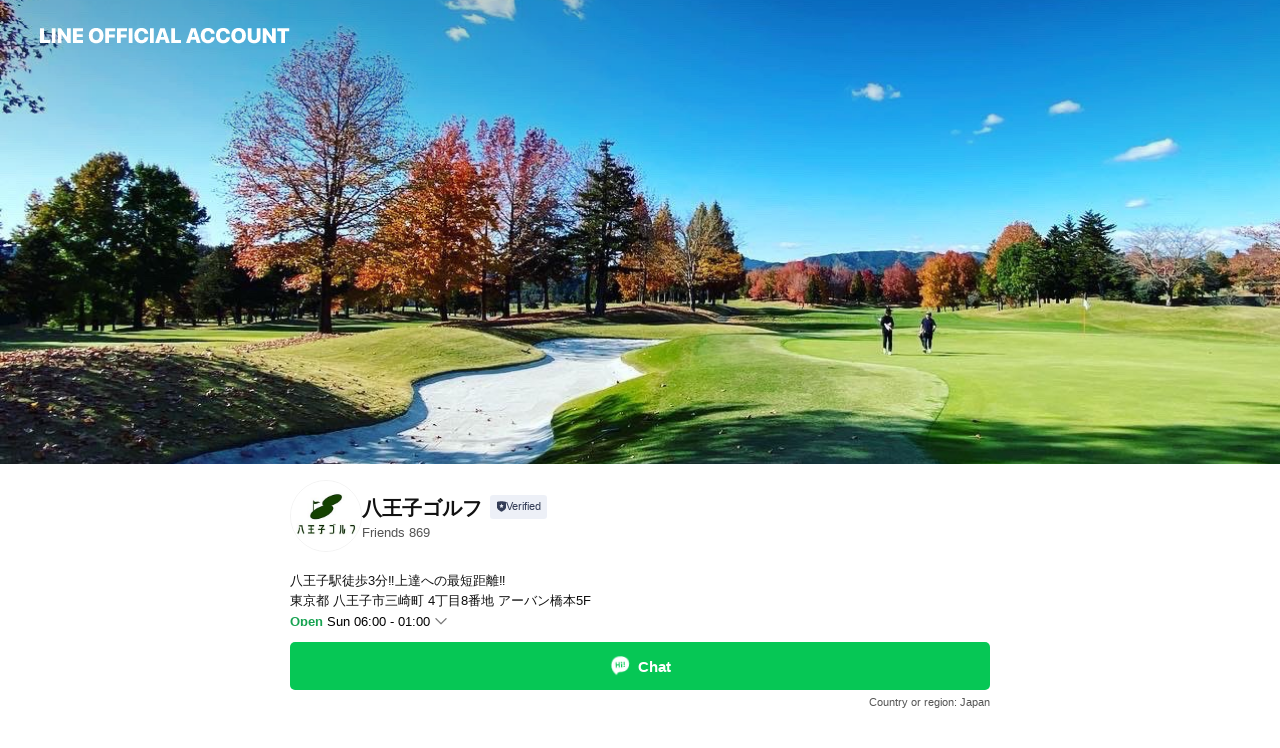

--- FILE ---
content_type: text/html; charset=utf-8
request_url: https://page.line.me/307fqgae?openerPlatform=liff&openerKey=profileRecommend
body_size: 25631
content:
<!DOCTYPE html><html lang="en"><script id="oa-script-list" type="application/json">https://page.line-scdn.net/_next/static/chunks/pages/_app-c0b699a9d6347812.js,https://page.line-scdn.net/_next/static/chunks/pages/%5BsearchId%5D-b8e443852bbb5573.js</script><head><meta charSet="UTF-8"/><meta name="viewport" content="width=device-width,initial-scale=1,minimum-scale=1,maximum-scale=1,user-scalable=no,viewport-fit=cover"/><link rel="apple-touch-icon" sizes="180x180" href="https://page.line-scdn.net/favicons/apple-touch-icon.png"/><link rel="icon" type="image/png" sizes="32x32" href="https://page.line-scdn.net/favicons/favicon-32x32.png"/><link rel="icon" type="image/png" sizes="16x16" href="https://page.line-scdn.net/favicons/favicon-16x16.png&quot;"/><link rel="mask-icon" href="https://page.line-scdn.net/favicons/safari-pinned-tab.svg" color="#4ecd00"/><link rel="shortcut icon" href="https://page.line-scdn.net/favicons/favicon.ico"/><meta name="theme-color" content="#ffffff"/><meta property="og:image" content="https://page-share.line.me//%40307fqgae/global/og_image.png?ts=1769376348529"/><meta name="twitter:card" content="summary_large_image"/><link rel="stylesheet" href="https://unpkg.com/swiper@6.8.1/swiper-bundle.min.css"/><title>八王子ゴルフ | LINE Official Account</title><meta property="og:title" content="八王子ゴルフ | LINE Official Account"/><meta name="twitter:title" content="八王子ゴルフ | LINE Official Account"/><link rel="canonical" href="https://page.line.me/307fqgae"/><meta property="line:service_name" content="Official Account"/><meta property="line:sub_title_2" content="〒192-0084 東京都 八王子市三崎町 4丁目8番地 アーバン橋本5F"/><meta name="description" content="八王子ゴルフ&#x27;s LINE official account profile page. Add them as a friend for the latest news."/><link rel="preload" as="image" href="https://oa-profile-media.line-scdn.net/0hzMihjbXUJWJUETByHptaNQROKxNnc3xmM3YveCpley16KSJhNCozUS5yJAchSilVDjYsewN6ejMQXT5hDXYje3N5eAEmSjthDgg0ewRhPSkle2pKGA/w720" media="(max-width: 360px)"/><link rel="preload" as="image" href="https://oa-profile-media.line-scdn.net/0hzMihjbXUJWJUETByHptaNQROKxNnc3xmM3YveCpley16KSJhNCozUS5yJAchSilVDjYsewN6ejMQXT5hDXYje3N5eAEmSjthDgg0ewRhPSkle2pKGA/w960" media="(min-width: 360.1px)"/><meta name="next-head-count" content="20"/><link rel="preload" href="https://page.line-scdn.net/_next/static/css/5066c0effeea9cdd.css" as="style"/><link rel="stylesheet" href="https://page.line-scdn.net/_next/static/css/5066c0effeea9cdd.css" data-n-g=""/><link rel="preload" href="https://page.line-scdn.net/_next/static/css/32cf1b1e6f7e57c2.css" as="style"/><link rel="stylesheet" href="https://page.line-scdn.net/_next/static/css/32cf1b1e6f7e57c2.css" data-n-p=""/><noscript data-n-css=""></noscript><script defer="" nomodule="" src="https://page.line-scdn.net/_next/static/chunks/polyfills-c67a75d1b6f99dc8.js"></script><script src="https://page.line-scdn.net/_next/static/chunks/webpack-53e0f634be95aa19.js" defer=""></script><script src="https://page.line-scdn.net/_next/static/chunks/framework-5d5971fdfab04833.js" defer=""></script><script src="https://page.line-scdn.net/_next/static/chunks/main-34d3f9ccc87faeb3.js" defer=""></script><script src="https://page.line-scdn.net/_next/static/chunks/e893f787-81841bf25f7a5b4d.js" defer=""></script><script src="https://page.line-scdn.net/_next/static/chunks/fd0ff8c8-d43e8626c80b2f59.js" defer=""></script><script src="https://page.line-scdn.net/_next/static/chunks/518-b33b01654ebc3704.js" defer=""></script><script src="https://page.line-scdn.net/_next/static/chunks/421-6db75eee1ddcc32a.js" defer=""></script><script src="https://page.line-scdn.net/_next/static/chunks/35-fb8646fb484f619c.js" defer=""></script><script src="https://page.line-scdn.net/_next/static/chunks/840-7f91c406241fc0b6.js" defer=""></script><script src="https://page.line-scdn.net/_next/static/chunks/137-ae3cbf072ff48020.js" defer=""></script><script src="https://page.line-scdn.net/_next/static/chunks/124-86d261272c7b9cdd.js" defer=""></script><script src="https://page.line-scdn.net/_next/static/chunks/693-01dc988928332a88.js" defer=""></script><script src="https://page.line-scdn.net/_next/static/chunks/716-15a06450f7be7982.js" defer=""></script><script src="https://page.line-scdn.net/_next/static/chunks/155-8eb63f2603fef270.js" defer=""></script><script src="https://page.line-scdn.net/_next/static/bbauL09QAT8MhModpG-Ma/_buildManifest.js" defer=""></script><script src="https://page.line-scdn.net/_next/static/bbauL09QAT8MhModpG-Ma/_ssgManifest.js" defer=""></script></head><body class=""><div id="__next"><div class="wrap main" style="--profile-button-color:#06c755" data-background="true" data-theme="true" data-js-top="true"><header id="header" class="header header_web"><div class="header_wrap"><span class="header_logo"><svg xmlns="http://www.w3.org/2000/svg" fill="none" viewBox="0 0 250 17" class="header_logo_image" role="img" aria-label="LINE OFFICIAL ACCOUNT" title="LINE OFFICIAL ACCOUNT"><path fill="#000" d="M.118 16V1.204H3.88v11.771h6.121V16zm11.607 0V1.204h3.763V16zm6.009 0V1.204h3.189l5.916 8.541h.072V1.204h3.753V16h-3.158l-5.947-8.634h-.072V16zm15.176 0V1.204h10.14v3.025h-6.377V7.15h5.998v2.83h-5.998v2.994h6.378V16zm23.235.267c-4.491 0-7.3-2.943-7.3-7.66v-.02c0-4.707 2.83-7.65 7.3-7.65 4.502 0 7.311 2.943 7.311 7.65v.02c0 4.717-2.8 7.66-7.311 7.66m0-3.118c2.153 0 3.486-1.763 3.486-4.542v-.02c0-2.8-1.363-4.533-3.486-4.533-2.102 0-3.466 1.723-3.466 4.532v.02c0 2.81 1.354 4.543 3.466 4.543M65.291 16V1.204h10.07v3.025h-6.306v3.373h5.732v2.881h-5.732V16zm11.731 0V1.204h10.07v3.025h-6.307v3.373h5.732v2.881h-5.732V16zm11.73 0V1.204h3.764V16zm12.797.267c-4.44 0-7.198-2.84-7.198-7.67v-.01c0-4.83 2.779-7.65 7.198-7.65 3.866 0 6.542 2.481 6.676 5.793v.103h-3.62l-.021-.154c-.235-1.538-1.312-2.625-3.035-2.625-2.06 0-3.363 1.692-3.363 4.522v.01c0 2.861 1.313 4.563 3.374 4.563 1.63 0 2.789-1.015 3.045-2.666l.02-.112h3.62l-.01.112c-.133 3.312-2.84 5.784-6.686 5.784m8.47-.267V1.204h3.763V16zm5.189 0 4.983-14.796h4.604L129.778 16h-3.947l-.923-3.25h-4.83l-.923 3.25zm7.249-11.577-1.6 5.62h3.271l-1.599-5.62zM131.204 16V1.204h3.763v11.771h6.121V16zm14.868 0 4.983-14.796h4.604L160.643 16h-3.948l-.923-3.25h-4.83L150.02 16zm7.249-11.577-1.599 5.62h3.271l-1.6-5.62zm14.653 11.844c-4.44 0-7.198-2.84-7.198-7.67v-.01c0-4.83 2.779-7.65 7.198-7.65 3.866 0 6.542 2.481 6.675 5.793v.103h-3.619l-.021-.154c-.236-1.538-1.312-2.625-3.035-2.625-2.061 0-3.363 1.692-3.363 4.522v.01c0 2.861 1.312 4.563 3.373 4.563 1.631 0 2.789-1.015 3.046-2.666l.02-.112h3.62l-.01.112c-.134 3.312-2.841 5.784-6.686 5.784m15.258 0c-4.44 0-7.198-2.84-7.198-7.67v-.01c0-4.83 2.778-7.65 7.198-7.65 3.866 0 6.542 2.481 6.675 5.793v.103h-3.619l-.021-.154c-.236-1.538-1.312-2.625-3.035-2.625-2.061 0-3.363 1.692-3.363 4.522v.01c0 2.861 1.312 4.563 3.373 4.563 1.631 0 2.789-1.015 3.046-2.666l.02-.112h3.62l-.011.112c-.133 3.312-2.84 5.784-6.685 5.784m15.36 0c-4.491 0-7.3-2.943-7.3-7.66v-.02c0-4.707 2.83-7.65 7.3-7.65 4.502 0 7.311 2.943 7.311 7.65v.02c0 4.717-2.799 7.66-7.311 7.66m0-3.118c2.154 0 3.487-1.763 3.487-4.542v-.02c0-2.8-1.364-4.533-3.487-4.533-2.102 0-3.466 1.723-3.466 4.532v.02c0 2.81 1.354 4.543 3.466 4.543m15.514 3.118c-3.855 0-6.367-2.184-6.367-5.517V1.204h3.763v9.187c0 1.723.923 2.758 2.615 2.758 1.681 0 2.604-1.035 2.604-2.758V1.204h3.763v9.546c0 3.322-2.491 5.517-6.378 5.517M222.73 16V1.204h3.189l5.916 8.541h.072V1.204h3.753V16h-3.158l-5.947-8.634h-.072V16zm18.611 0V4.229h-4.081V1.204h11.915v3.025h-4.081V16z"></path></svg></span></div></header><div class="container"><div data-intersection-target="profileFace" class="_root_f63qr_2 _modeLiffApp_f63qr_155"><div class="_coverImage_f63qr_2"><div data-intersection-target="coverImage" class="_root_1e0fr_1 _black_1e0fr_61"><picture class="_coverPicture_1e0fr_10"><source media="(min-width: 1048px)" srcSet="[data-uri]"/><source media="(min-width: 712px)" srcSet="[data-uri]"/><img class="_coverImage_1e0fr_7" src="[data-uri]" alt="" width="380" height="189"/></picture><img class="_coverImageSpacer_1e0fr_7" src="[data-uri]" alt=""/><div class="_root_qs6hr_1" aria-label="loading"><svg viewBox="0 0 50 50" xmlns="http://www.w3.org/2000/svg" class="_spinner_qs6hr_10" width="50" style="margin-left:-25px;margin-top:-25px"><path d="m9.906 37.346a1.5 1.5 0 0 1 2.321-1.9 16.461 16.461 0 0 0 12.774 6.054c9.112 0 16.5-7.387 16.5-16.5s-7.388-16.5-16.501-16.5a1.5 1.5 0 0 1 0-3c10.77 0 19.5 8.73 19.5 19.5s-8.73 19.5-19.5 19.5a19.46 19.46 0 0 1 -15.095-7.154z" fill="#fff"></path></svg></div></div></div><div class="_account_f63qr_11"><div class="_accountHead_f63qr_16"><div class="_accountHeadIcon_f63qr_22"><a class="_accountHeadIconLink_f63qr_31" href="/307fqgae/profile/img"><div class="_root_19dwp_1"><img class="_thumbnailImage_19dwp_8" src="https://profile.line-scdn.net/0h7ICx1wDZaGZ-AX2XC4UXMUJEZgsJL24uBmEuVFlVPlFbYXpnSzQnBlsHPwNVNSg5EGN0Ag5UNQNQ/preview" alt="Show profile photo" width="70" height="70"/></div></a></div><div class="_accountHeadContents_f63qr_34"><h1 class="_accountHeadTitle_f63qr_37"><span class="_accountHeadTitleText_f63qr_51">八王子ゴルフ</span><button type="button" class="_accountHeadBadge_f63qr_54" aria-label="Show account info"><span class="_root_4p75h_1 _typeCertified_4p75h_20"><span class="_icon_4p75h_17"><span role="img" aria-label="Verification status" class="la labs _iconImage_4p75h_17" style="width:11px;aspect-ratio:1;display:inline-grid;place-items:stretch"><svg xmlns="http://www.w3.org/2000/svg" data-laicon-version="10.2" viewBox="0 0 20 20" fill="currentColor"><g transform="translate(-2 -2)"><path d="M12 2.5c-3.7 0-6.7.7-7.8 1-.3.2-.5.5-.5.8v8.9c0 3.2 4.2 6.3 8 8.2.1 0 .2.1.3.1s.2 0 .3-.1c3.9-1.9 8-5 8-8.2V4.3c0-.3-.2-.6-.5-.7-1.1-.3-4.1-1.1-7.8-1.1zm0 4.2 1.2 2.7 2.7.3-1.9 2 .4 2.8-2.4-1.2-2.4 1.3.4-2.8-1.9-2 2.7-.3L12 6.7z"/></g></svg></span></span><span class="_label_4p75h_42">Verified</span></span></button></h1><div class="_accountHeadSubTexts_f63qr_58"><p class="_accountHeadSubText_f63qr_58">Friends<!-- --> <!-- -->869</p></div></div></div><div class="_accountInfo_f63qr_73"><p class="_accountInfoText_f63qr_85">八王子駅徒歩3分‼︎上達への最短距離‼︎</p><p class="_accountInfoText_f63qr_85">東京都 八王子市三崎町 4丁目8番地 アーバン橋本5F</p><p><a class="_accountInfoWebsiteLink_f63qr_137" href="https://hachiojigolf.com/"><span class="_accountInfoWebsiteUrl_f63qr_141">hachiojigolf.com/</span><span class="_accountInfoWebsiteCount_f63qr_147">1 other items</span></a></p></div><div class="_actionButtons_f63qr_152"><div><div class="_root_1nhde_1"><button type="button" class="_button_1nhde_9"><span class="_icon_1nhde_31"><span role="img" class="la lar" style="width:14px;aspect-ratio:1;display:inline-grid;place-items:stretch"><svg xmlns="http://www.w3.org/2000/svg" data-laicon-version="15.0" viewBox="0 0 20 20" fill="currentColor"><g transform="translate(-2 -2)"><path d="M11.8722 10.2255a.9.9 0 1 0 0 1.8.9.9 0 0 0 0-1.8Zm-3.5386 0a.9.9 0 1 0 0 1.8.9.9 0 0 0 0-1.8Zm7.0767 0a.9.9 0 1 0 0 1.8.9.9 0 0 0 0-1.8Z"/><path d="M6.5966 6.374c-1.256 1.2676-1.988 3.1338-1.988 5.5207 0 2.8387 1.6621 5.3506 2.8876 6.8107.6247-.8619 1.6496-1.7438 3.2265-1.7444h.0015l2.2892-.0098h.0028c3.4682 0 6.2909-2.8223 6.2909-6.2904 0-1.9386-.7072-3.4895-1.9291-4.5632C16.1475 5.0163 14.3376 4.37 12.0582 4.37c-2.3602 0-4.2063.7369-5.4616 2.004Zm-.9235-.915C7.2185 3.8991 9.4223 3.07 12.0582 3.07c2.5189 0 4.6585.7159 6.1779 2.051 1.5279 1.3427 2.371 3.2622 2.371 5.5398 0 4.1857-3.4041 7.5896-7.5894 7.5904h-.0015l-2.2892.0098h-.0028c-1.33 0-2.114.9634-2.5516 1.8265l-.4192.8269-.6345-.676c-1.2252-1.3055-3.8103-4.4963-3.8103-8.3437 0-2.6555.8198-4.8767 2.3645-6.4358Z"/></g></svg></span></span><span class="_label_1nhde_14">Chat</span></button></div><div class="_root_1nhde_1"><a role="button" href="https://line.me/R/home/public/main?id=307fqgae&amp;utm_source=businessprofile&amp;utm_medium=action_btn" class="_button_1nhde_9"><span class="_icon_1nhde_31"><span role="img" class="la lar" style="width:14px;aspect-ratio:1;display:inline-grid;place-items:stretch"><svg xmlns="http://www.w3.org/2000/svg" data-laicon-version="15.0" viewBox="0 0 20 20" fill="currentColor"><g transform="translate(-2 -2)"><path d="M6.0001 4.5104a.35.35 0 0 0-.35.35v14.2792a.35.35 0 0 0 .35.35h12a.35.35 0 0 0 .35-.35V4.8604a.35.35 0 0 0-.35-.35h-12Zm-1.65.35c0-.9112.7387-1.65 1.65-1.65h12c.9113 0 1.65.7388 1.65 1.65v14.2792c0 .9113-.7387 1.65-1.65 1.65h-12c-.9113 0-1.65-.7387-1.65-1.65V4.8604Z"/><path d="M15.0534 12.65H8.9468v-1.3h6.1066v1.3Zm0-3.3413H8.9468v-1.3h6.1066v1.3Zm0 6.6827H8.9468v-1.3h6.1066v1.3Z"/></g></svg></span></span><span class="_label_1nhde_14">Posts</span></a></div></div></div></div></div><div class="content"><div class="ldsg-tab plugin_tab" data-flexible="flexible" style="--tab-indicator-position:0px;--tab-indicator-width:0px" id="tablist"><div class="tab-content"><div class="tab-content-inner"><div class="tab-list" role="tablist"><a aria-selected="true" role="tab" class="tab-list-item" tabindex="0"><span class="text">Announcements</span></a><a aria-selected="false" role="tab" class="tab-list-item"><span class="text">Mixed media feed</span></a><a aria-selected="false" role="tab" class="tab-list-item"><span class="text">Social media</span></a><a aria-selected="false" role="tab" class="tab-list-item"><span class="text">Basic info</span></a><a aria-selected="false" role="tab" class="tab-list-item"><span class="text">You might like</span></a></div><div class="tab-indicator"></div></div></div></div><section class="section section_notice" id="plugin-notice-1027537431005637" data-js-plugin="notice"><h2 class="blind">Notice</h2><div class="notice_plugin"><a data-testid="link-with-next" class="link" href="/307fqgae/notice/1027537431005637"><div class="title_area"><span class="icon"><i class="icon_notice"></i></span><strong class="title">Announcements</strong></div><div class="notice_area"><p class="desc_box" aria-label="Display important information and news about your account.">Open間近　2023年2月‼︎</p></div><span class="more">See more</span></a></div></section><section class="section media_seemore" id="plugin-media-1027537431005636" data-js-plugin="media"><h2 class="title_section" data-testid="plugin-header"><span class="title">Mixed media feed</span></h2><div class="photo_plugin"><div class="photo_item"><a data-testid="link-with-next" href="/307fqgae/media/1027537431005636/item/1171533530535549000"><picture class="picture"><img class="image" alt=""/></picture></a></div><div class="photo_item"><a data-testid="link-with-next" href="/307fqgae/media/1027537431005636/item/1167160045910222800"><picture class="picture"><img class="image" alt=""/></picture></a></div><div class="photo_item"><a data-testid="link-with-next" href="/307fqgae/media/1027537431005636/item/1051353741924819"><picture class="picture"><img class="image" alt=""/></picture></a></div><div class="photo_item"><a data-testid="link-with-next" href="/307fqgae/media/1027537431005636/item/1051353741924818"><picture class="picture"><img class="image" alt=""/></picture></a></div><div class="photo_item"><a data-testid="link-with-next" href="/307fqgae/media/1027537431005636/item/1051353741924817"><picture class="picture"><img class="image" alt=""/></picture></a></div></div></section><section class="section section_sns" id="plugin-social-media-1027537431005635" data-js-plugin="socialMedia"><h2 class="title_section" data-testid="plugin-header"><span class="title">Social media</span></h2><div class="sns_plugin"><p class="text">Follow us on social media</p><div class="sns_area"><a target="_blank" rel="noopener noreferrer ugc nofollow" href="https://www.facebook.com/hachiojigolf" class="link link_facebook" data-testid="facebook"><span class="icon"><svg xmlns="http://www.w3.org/2000/svg" data-laicon-version="5.9" viewBox="0 0 24 24"><path d="M21 12c0-4.95-4.05-9-9-9s-9 4.05-9 9c0 4.5 3.263 8.212 7.537 8.887v-6.3h-2.25V12h2.25V9.975c0-2.25 1.35-3.487 3.375-3.487 1.013 0 2.025.224 2.025.224v2.25h-1.124c-1.126 0-1.463.675-1.463 1.35V12h2.475l-.45 2.588h-2.137V21A9.08 9.08 0 0021 12z" fill="#fff"></path></svg></span></a><a target="_blank" rel="noopener noreferrer ugc nofollow" href="https://www.instagram.com/hachiojigolf_official" class="link link_instagram" data-testid="instagram"><span class="icon"><svg xmlns="http://www.w3.org/2000/svg" data-laicon-version="5.9" viewBox="0 0 24 24"><g fill="#fff"><path d="M12 4.622c2.403 0 2.688.009 3.637.052.877.04 1.354.187 1.67.31.421.163.72.358 1.036.673.315.315.51.615.673 1.035.123.317.27.794.31 1.671.043.95.052 1.234.052 3.637s-.009 2.688-.052 3.637c-.04.877-.187 1.354-.31 1.67a2.79 2.79 0 01-.673 1.036c-.315.315-.615.51-1.035.673-.317.123-.794.27-1.671.31-.95.043-1.234.052-3.637.052s-2.688-.009-3.637-.052c-.877-.04-1.354-.187-1.67-.31a2.788 2.788 0 01-1.036-.673 2.79 2.79 0 01-.673-1.035c-.123-.317-.27-.794-.31-1.671-.043-.95-.052-1.234-.052-3.637s.009-2.688.052-3.637c.04-.877.187-1.354.31-1.67a2.79 2.79 0 01.673-1.036c.315-.315.615-.51 1.035-.673.317-.123.794-.27 1.671-.31.95-.043 1.234-.052 3.637-.052zM12 3c-2.444 0-2.75.01-3.71.054-.959.044-1.613.196-2.185.418A4.412 4.412 0 004.51 4.511c-.5.5-.809 1.002-1.038 1.594-.223.572-.375 1.226-.419 2.184C3.01 9.25 3 9.556 3 12s.01 2.75.054 3.71c.044.959.196 1.613.419 2.185a4.41 4.41 0 001.038 1.595c.5.5 1.002.808 1.594 1.038.572.222 1.226.374 2.184.418C9.25 20.99 9.556 21 12 21s2.75-.01 3.71-.054c.959-.044 1.613-.196 2.185-.419a4.412 4.412 0 001.595-1.038c.5-.5.808-1.002 1.038-1.594.222-.572.374-1.226.418-2.184.044-.96.054-1.267.054-3.711s-.01-2.75-.054-3.71c-.044-.959-.196-1.613-.419-2.185A4.412 4.412 0 0019.49 4.51c-.5-.5-1.002-.809-1.594-1.039-.572-.222-1.226-.374-2.184-.418C14.75 3.01 14.444 3 12 3z"></path><path d="M12.004 7.383a4.622 4.622 0 100 9.243 4.622 4.622 0 000-9.243zm0 7.621a3 3 0 110-6 3 3 0 010 6zm5.884-7.807a1.08 1.08 0 11-2.16 0 1.08 1.08 0 012.16 0z"></path></g></svg></span></a><a target="_blank" rel="noopener noreferrer ugc nofollow" href="https://youtube.com/c/%E5%B0%8F%E5%B7%9D%E7%BF%BC%E3%82%B4%E3%83%AB%E3%83%95" class="link link_youtube" data-testid="youtube"><span class="icon"><svg xmlns="http://www.w3.org/2000/svg" data-laicon-version="5.9" viewBox="0 0 24 24"><path d="M20.624 7.968a2.254 2.254 0 00-1.591-1.592C17.629 6 12 6 12 6s-5.629 0-7.033.376a2.254 2.254 0 00-1.59 1.592C3 9.37 3 12.3 3 12.3s0 2.929.376 4.332a2.254 2.254 0 001.591 1.592C6.371 18.6 12 18.6 12 18.6s5.629 0 7.033-.376a2.254 2.254 0 001.59-1.591C21 15.229 21 12.3 21 12.3s0-2.929-.376-4.332zM10.2 15V9.6l4.676 2.7L10.2 15z" fill="#fff"></path></svg></span></a></div></div></section><section class="section section_info" id="plugin-information-1027537431005634" data-js-plugin="information"><h2 class="title_section" data-testid="plugin-header"><span class="title">Basic info</span></h2><div class="basic_info_item info_intro"><i class="icon"><svg width="19" height="19" viewBox="0 0 19 19" fill="none" xmlns="http://www.w3.org/2000/svg"><path fill-rule="evenodd" clip-rule="evenodd" d="M14.25 2.542h-9.5c-.721 0-1.306.584-1.306 1.306v11.304c0 .722.585 1.306 1.306 1.306h9.5c.722 0 1.306-.584 1.306-1.306V3.848c0-.722-.584-1.306-1.306-1.306zM4.75 3.57h9.5c.153 0 .277.124.277.277v11.304a.277.277 0 01-.277.277h-9.5a.277.277 0 01-.277-.277V3.848c0-.153.124-.277.277-.277zm7.167 6.444v-1.03H7.083v1.03h4.834zm0-3.675v1.03H7.083V6.34h4.834zm0 6.32v-1.03H7.083v1.03h4.834z" fill="#000"></path></svg></i>上達への最短距離　正確なデータで差をつける‼︎</div><div class="basic_info_item info_time"><i class="icon"><svg width="19" height="19" viewBox="0 0 19 19" fill="none" xmlns="http://www.w3.org/2000/svg"><path fill-rule="evenodd" clip-rule="evenodd" d="M9.5 2.177a7.323 7.323 0 100 14.646 7.323 7.323 0 000-14.646zm0 1.03a6.294 6.294 0 110 12.587 6.294 6.294 0 010-12.588zm.514 5.996v-3.73H8.985v4.324l2.79 1.612.515-.892-2.276-1.314z" fill="#000"></path></svg></i><div class="title"><span class="title_s">Mon</span><span class="con_s">06:00 - 01:00</span></div><ul class="lst_week"><li><span class="title_s">Sun</span><span class="con_s">06:00 - 01:00</span></li><li><span class="title_s">Mon</span><span class="con_s">06:00 - 01:00</span></li><li><span class="title_s">Tue</span><span class="con_s">06:00 - 01:00</span></li><li><span class="title_s">Wed</span><span class="con_s">06:00 - 01:00</span></li><li><span class="title_s">Thu</span><span class="con_s">06:00 - 01:00</span></li><li><span class="title_s">Fri</span><span class="con_s">06:00 - 01:00</span></li><li><span class="title_s">Sat</span><span class="con_s">06:00 - 01:00</span></li></ul></div><div class="basic_info_item info_tel is_selectable"><i class="icon"><svg width="19" height="19" viewBox="0 0 19 19" fill="none" xmlns="http://www.w3.org/2000/svg"><path fill-rule="evenodd" clip-rule="evenodd" d="M2.816 3.858L4.004 2.67a1.76 1.76 0 012.564.079l2.024 2.286a1.14 1.14 0 01-.048 1.559L7.306 7.832l.014.04c.02.052.045.11.075.173l.051.1c.266.499.762 1.137 1.517 1.892.754.755 1.393 1.25 1.893 1.516.103.055.194.097.271.126l.04.014 1.239-1.238a1.138 1.138 0 011.465-.121l.093.074 2.287 2.024a1.76 1.76 0 01.078 2.563l-1.188 1.188c-1.477 1.478-5.367.513-9.102-3.222-3.735-3.735-4.7-7.625-3.223-9.103zm5.005 1.86L5.797 3.43a.731.731 0 00-1.065-.033L3.544 4.586c-.31.31-.445 1.226-.162 2.367.393 1.582 1.49 3.386 3.385 5.28 1.894 1.894 3.697 2.992 5.28 3.384 1.14.284 2.057.148 2.367-.162l1.187-1.187a.731.731 0 00-.032-1.065l-2.287-2.024a.109.109 0 00-.148.004l-1.403 1.402c-.517.518-1.887-.21-3.496-1.82l-.158-.16c-1.499-1.54-2.164-2.837-1.663-3.337l1.402-1.402a.108.108 0 00.005-.149z" fill="#000"></path></svg></i><a class="link" href="#"><span>03-5005-0024</span></a></div><div class="basic_info_item info_url is_selectable"><i class="icon"><svg width="19" height="19" viewBox="0 0 19 19" fill="none" xmlns="http://www.w3.org/2000/svg"><path fill-rule="evenodd" clip-rule="evenodd" d="M9.5 2.18a7.32 7.32 0 100 14.64 7.32 7.32 0 000-14.64zM3.452 7.766A6.294 6.294 0 003.21 9.5c0 .602.084 1.184.242 1.736H6.32A17.222 17.222 0 016.234 9.5c0-.597.03-1.178.086-1.735H3.452zm.396-1.029H6.46c.224-1.303.607-2.422 1.11-3.225a6.309 6.309 0 00-3.722 3.225zm3.51 1.03a15.745 15.745 0 000 3.47h4.284a15.749 15.749 0 000-3.47H7.358zm4.131-1.03H7.511C7.903 4.64 8.707 3.21 9.5 3.21c.793 0 1.597 1.43 1.99 3.526zm1.19 1.03a17.21 17.21 0 010 3.47h2.869A6.292 6.292 0 0015.79 9.5c0-.602-.084-1.184-.242-1.735H12.68zm2.473-1.03H12.54c-.224-1.303-.607-2.422-1.11-3.225a6.308 6.308 0 013.722 3.225zM7.57 15.489a6.309 6.309 0 01-3.722-3.224H6.46c.224 1.303.607 2.421 1.11 3.224zm1.929.301c-.793 0-1.596-1.43-1.99-3.525h3.98c-.394 2.095-1.197 3.525-1.99 3.525zm1.93-.301c.503-.803.886-1.921 1.11-3.224h2.612a6.309 6.309 0 01-3.723 3.224z" fill="#000"></path></svg></i><a class="account_info_website_link" href="https://hachiojigolf.com/"><span class="account_info_website_url">hachiojigolf.com/</span><span class="account_info_website_count">1 other items</span></a></div><div class="basic_info_item info_facility"><i class="icon"><svg width="19" height="19" viewBox="0 0 19 19" fill="none" xmlns="http://www.w3.org/2000/svg"><path fill-rule="evenodd" clip-rule="evenodd" d="M9.5 2.178a7.322 7.322 0 100 14.644 7.322 7.322 0 000-14.644zm0 1.03a6.293 6.293 0 110 12.585 6.293 6.293 0 010-12.586zm.515 2.791v4.413h-1.03V5.999h1.03zm-.51 5.651a.66.66 0 100 1.321.66.66 0 000-1.321z" fill="#000"></path></svg></i>5 seats (private rooms available), free Wi-Fi, no smoking, power outlets available</div><div class="basic_info_item place_map" data-js-access="true"><div class="map_area"><a target="_blank" rel="noopener" href="https://www.google.com/maps/search/?api=1&amp;query=35.65761081767581%2C139.3367750294998"><img src="https://maps.googleapis.com/maps/api/staticmap?key=AIzaSyCmbTfxB3uMZpzVX9NYKqByC1RRi2jIjf0&amp;channel=Line_Account&amp;scale=2&amp;size=400x200&amp;center=35.65771081767581%2C139.3367750294998&amp;markers=scale%3A2%7Cicon%3Ahttps%3A%2F%2Fpage.line-scdn.net%2F_%2Fimages%2FmapPin.v1.png%7C35.65761081767581%2C139.3367750294998&amp;language=en&amp;region=&amp;signature=A067ieCkgvC9oHOVuS1FQkT15aM%3D" alt=""/></a></div><div class="map_text"><i class="icon"><svg width="19" height="19" viewBox="0 0 19 19" fill="none" xmlns="http://www.w3.org/2000/svg"><path fill-rule="evenodd" clip-rule="evenodd" d="M9.731 1.864l-.23-.004a6.308 6.308 0 00-4.853 2.266c-2.155 2.565-1.9 6.433.515 8.857a210.37 210.37 0 013.774 3.911.772.772 0 001.13 0l.942-.996a182.663 182.663 0 012.829-2.916c2.413-2.422 2.67-6.29.515-8.855a6.308 6.308 0 00-4.622-2.263zm-.23 1.026a5.28 5.28 0 014.064 1.9c1.805 2.147 1.588 5.413-.456 7.466l-.452.456a209.82 209.82 0 00-2.87 2.98l-.285.3-1.247-1.31a176.87 176.87 0 00-2.363-2.425c-2.045-2.053-2.261-5.32-.456-7.468a5.28 5.28 0 014.064-1.9zm0 3.289a2.004 2.004 0 100 4.008 2.004 2.004 0 000-4.008zm0 1.029a.975.975 0 110 1.95.975.975 0 010-1.95z" fill="#000"></path></svg></i><div class="map_title_area"><strong class="map_title">〒192-0084 東京都 八王子市三崎町 4丁目8番地 アーバン橋本5F</strong><button type="button" class="button_copy" aria-label="Copy"><i class="icon_copy"><svg width="16" height="16" xmlns="http://www.w3.org/2000/svg" data-laicon-version="15" viewBox="0 0 24 24"><path d="M3.2 3.05a.65.65 0 01.65-.65h12.99a.65.65 0 01.65.65V6.5h-1.3V3.7H4.5v13.28H7v1.3H3.85a.65.65 0 01-.65-.65V3.05z"></path><path d="M6.52 6.36a.65.65 0 01.65-.65h12.98a.65.65 0 01.65.65V17.5l-4.1 4.1H7.17a.65.65 0 01-.65-.65V6.36zm1.3.65V20.3h8.34l3.34-3.34V7.01H7.82z"></path><path d="M14.13 10.19H9.6v-1.3h4.53v1.3zm0 2.2H9.6v-1.3h4.53v1.3zm1.27 3.81h5.4v1.3h-4.1v4.1h-1.3v-5.4z"></path></svg></i></button></div><div class="map_address">JR八王子駅, 京王八王子駅</div></div></div></section><section class="section section_recommend" id="plugin-recommendation-RecommendationPlugin" data-js-plugin="recommendation"><a target="_self" rel="noopener" href="https://liff.line.me/1654867680-wGKa63aV/?utm_source=oaprofile&amp;utm_medium=recommend" class="link"><h2 class="title_section" data-testid="plugin-header"><span class="title">You might like</span><span class="text_more">See more</span></h2></a><section class="RecommendationPlugin_subSection__nWfpQ"><h3 class="RecommendationPlugin_subTitle__EGDML">Accounts others are viewing</h3><div class="swiper-container"><div class="swiper-wrapper"><div class="swiper-slide"><div class="recommend_list"><div class="recommend_item" id="recommend-item-1"><a target="_self" rel="noopener" href="https://page.line.me/979qkwzk?openerPlatform=liff&amp;openerKey=profileRecommend" class="link"><div class="thumb"><img src="https://profile.line-scdn.net/0hbk618H4mPUQLSCqZzVZCEzcNMyl8ZjsMcy0mdyYcZ3cmLHJAPitwJS1PZHd1KnoTPnsiISgdN3cu/preview" class="image" alt=""/></div><div class="info"><strong class="info_name"><i class="icon_certified"></i>TeamWADA!ゴルフアカデミー</strong><div class="info_detail"><span class="friend">619 friends</span></div></div></a></div><div class="recommend_item" id="recommend-item-2"><a target="_self" rel="noopener" href="https://page.line.me/225utpik?openerPlatform=liff&amp;openerKey=profileRecommend" class="link"><div class="thumb"><img src="https://profile.line-scdn.net/0hlyXZhGbiM1ZlIyxwna1MAVlmPTsSDTUeHUd9YkcjPW8YFHYGCUB1MUh2aTRNEH0GDEcuYkF0PWNO/preview" class="image" alt=""/></div><div class="info"><strong class="info_name"><i class="icon_certified"></i>青梅リバーサイドパーク</strong><div class="info_detail"><span class="friend">1,686 friends</span></div></div></a></div><div class="recommend_item" id="recommend-item-3"><a target="_self" rel="noopener" href="https://page.line.me/444lqyxe?openerPlatform=liff&amp;openerKey=profileRecommend" class="link"><div class="thumb"><img src="https://profile.line-scdn.net/0hFAoLzepmGW5SNQ2mgPdmOW5wFwMlGx8mKlYBD348FQl4Bw4waAZXCiNmRAt5VV1tbQNSDiIyQgp9/preview" class="image" alt=""/></div><div class="info"><strong class="info_name"><i class="icon_certified"></i>ＧＰゴルフパートナー東大和店</strong><div class="info_detail"><span class="friend">3,794 friends</span></div><div class="common_label"><strong class="label"><i class="icon"><svg width="12" height="12" viewBox="0 0 12 12" fill="none" xmlns="http://www.w3.org/2000/svg"><path fill-rule="evenodd" clip-rule="evenodd" d="M1.675 2.925v6.033h.926l.923-.923.923.923h5.878V2.925H4.447l-.923.923-.923-.923h-.926zm-.85-.154c0-.384.312-.696.696-.696h1.432l.571.571.572-.571h6.383c.385 0 .696.312.696.696v6.341a.696.696 0 01-.696.696H4.096l-.572-.571-.571.571H1.52a.696.696 0 01-.696-.696V2.771z" fill="#777"></path><path fill-rule="evenodd" clip-rule="evenodd" d="M3.025 4.909v-.65h1v.65h-1zm0 1.357v-.65h1v.65h-1zm0 1.358v-.65h1v.65h-1z" fill="#777"></path></svg></i><span class="text">Coupons</span></strong></div></div></a></div></div></div><div class="swiper-slide"><div class="recommend_list"><div class="recommend_item" id="recommend-item-4"><a target="_self" rel="noopener" href="https://page.line.me/360jpvci?openerPlatform=liff&amp;openerKey=profileRecommend" class="link"><div class="thumb"><img src="https://profile.line-scdn.net/0hcImw1aS2PGZQDi27NvBDMWxLMgsnIDouKD8hUH0KZQIvPHMzP2AjByFbYAZ8PSxibWp7BXVeMlB0/preview" class="image" alt=""/></div><div class="info"><strong class="info_name"><i class="icon_certified"></i>北の杜カントリー倶楽部</strong><div class="info_detail"><span class="friend">741 friends</span></div><div class="common_label"><strong class="label"><i class="icon"><svg width="13" height="12" viewBox="0 0 13 12" fill="none" xmlns="http://www.w3.org/2000/svg"><path fill-rule="evenodd" clip-rule="evenodd" d="M11.1 2.14H2.7a.576.576 0 00-.575.576v6.568c0 .317.258.575.575.575h8.4a.576.576 0 00.575-.575V2.716a.576.576 0 00-.575-.575zm-.076 2.407V9.21h-8.25V4.547h8.25zm0-.65V2.791h-8.25v1.106h8.25z" fill="#777"></path><path d="M11.024 9.209v.1h.1v-.1h-.1zm0-4.662h.1v-.1h-.1v.1zM2.774 9.21h-.1v.1h.1v-.1zm0-4.662v-.1h-.1v.1h.1zm8.25-.65v.1h.1v-.1h-.1zm0-1.106h.1v-.1h-.1v.1zm-8.25 0v-.1h-.1v.1h.1zm0 1.106h-.1v.1h.1v-.1zM2.7 2.241h8.4v-.2H2.7v.2zm-.475.475c0-.262.213-.475.475-.475v-.2a.676.676 0 00-.675.675h.2zm0 6.568V2.716h-.2v6.568h.2zm.475.475a.476.476 0 01-.475-.475h-.2c0 .372.303.675.675.675v-.2zm8.4 0H2.7v.2h8.4v-.2zm.475-.475a.476.476 0 01-.475.475v.2a.676.676 0 00.675-.675h-.2zm0-6.568v6.568h.2V2.716h-.2zM11.1 2.24c.262 0 .475.213.475.475h.2a.676.676 0 00-.675-.675v.2zm.024 6.968V4.547h-.2V9.21h.2zm-8.35.1h8.25v-.2h-8.25v.2zm-.1-4.762V9.21h.2V4.547h-.2zm8.35-.1h-8.25v.2h8.25v-.2zm.1-.55V2.791h-.2v1.106h.2zm-.1-1.206h-8.25v.2h8.25v-.2zm-8.35.1v1.106h.2V2.791h-.2zm.1 1.206h8.25v-.2h-8.25v.2zm6.467 2.227l-.296.853-.904.019.72.545-.261.865.741-.516.742.516-.262-.865.72-.545-.903-.019-.297-.853z" fill="#777"></path></svg></i><span class="text">Reward card</span></strong></div></div></a></div><div class="recommend_item" id="recommend-item-5"><a target="_self" rel="noopener" href="https://page.line.me/yrf6316a?openerPlatform=liff&amp;openerKey=profileRecommend" class="link"><div class="thumb"><img src="https://profile.line-scdn.net/0he6H0Yvm-Ohl1SRWOUutFTkkMNHQCZzxRDX8ndlUeZH4IenkYTSh9KgJIbXsPLnlIHCd0d1gdNCwN/preview" class="image" alt=""/></div><div class="info"><strong class="info_name"><i class="icon_certified"></i>平成倶楽部</strong><div class="info_detail"><span class="friend">3,599 friends</span></div><div class="common_label"><strong class="label"><i class="icon"><svg width="12" height="12" viewBox="0 0 12 12" fill="none" xmlns="http://www.w3.org/2000/svg"><path fill-rule="evenodd" clip-rule="evenodd" d="M1.675 2.925v6.033h.926l.923-.923.923.923h5.878V2.925H4.447l-.923.923-.923-.923h-.926zm-.85-.154c0-.384.312-.696.696-.696h1.432l.571.571.572-.571h6.383c.385 0 .696.312.696.696v6.341a.696.696 0 01-.696.696H4.096l-.572-.571-.571.571H1.52a.696.696 0 01-.696-.696V2.771z" fill="#777"></path><path fill-rule="evenodd" clip-rule="evenodd" d="M3.025 4.909v-.65h1v.65h-1zm0 1.357v-.65h1v.65h-1zm0 1.358v-.65h1v.65h-1z" fill="#777"></path></svg></i><span class="text">Coupons</span></strong><strong class="label"><i class="icon"><svg width="13" height="12" viewBox="0 0 13 12" fill="none" xmlns="http://www.w3.org/2000/svg"><path fill-rule="evenodd" clip-rule="evenodd" d="M11.1 2.14H2.7a.576.576 0 00-.575.576v6.568c0 .317.258.575.575.575h8.4a.576.576 0 00.575-.575V2.716a.576.576 0 00-.575-.575zm-.076 2.407V9.21h-8.25V4.547h8.25zm0-.65V2.791h-8.25v1.106h8.25z" fill="#777"></path><path d="M11.024 9.209v.1h.1v-.1h-.1zm0-4.662h.1v-.1h-.1v.1zM2.774 9.21h-.1v.1h.1v-.1zm0-4.662v-.1h-.1v.1h.1zm8.25-.65v.1h.1v-.1h-.1zm0-1.106h.1v-.1h-.1v.1zm-8.25 0v-.1h-.1v.1h.1zm0 1.106h-.1v.1h.1v-.1zM2.7 2.241h8.4v-.2H2.7v.2zm-.475.475c0-.262.213-.475.475-.475v-.2a.676.676 0 00-.675.675h.2zm0 6.568V2.716h-.2v6.568h.2zm.475.475a.476.476 0 01-.475-.475h-.2c0 .372.303.675.675.675v-.2zm8.4 0H2.7v.2h8.4v-.2zm.475-.475a.476.476 0 01-.475.475v.2a.676.676 0 00.675-.675h-.2zm0-6.568v6.568h.2V2.716h-.2zM11.1 2.24c.262 0 .475.213.475.475h.2a.676.676 0 00-.675-.675v.2zm.024 6.968V4.547h-.2V9.21h.2zm-8.35.1h8.25v-.2h-8.25v.2zm-.1-4.762V9.21h.2V4.547h-.2zm8.35-.1h-8.25v.2h8.25v-.2zm.1-.55V2.791h-.2v1.106h.2zm-.1-1.206h-8.25v.2h8.25v-.2zm-8.35.1v1.106h.2V2.791h-.2zm.1 1.206h8.25v-.2h-8.25v.2zm6.467 2.227l-.296.853-.904.019.72.545-.261.865.741-.516.742.516-.262-.865.72-.545-.903-.019-.297-.853z" fill="#777"></path></svg></i><span class="text">Reward card</span></strong></div></div></a></div><div class="recommend_item" id="recommend-item-6"><a target="_self" rel="noopener" href="https://page.line.me/966crcxo?openerPlatform=liff&amp;openerKey=profileRecommend" class="link"><div class="thumb"><img src="https://profile.line-scdn.net/0hmUtfdcMSMnpJHyUdjJ1NLXVaPBc-MTQyMS18TjsWbxhsLXQpcSt_FTkWbUlifXUkJXsvGTsWbE1h/preview" class="image" alt=""/></div><div class="info"><strong class="info_name"><i class="icon_certified"></i>ゴルフパートナー昭島店</strong><div class="info_detail"><span class="friend">3,192 friends</span></div><div class="common_label"><strong class="label"><i class="icon"><svg width="12" height="12" viewBox="0 0 12 12" fill="none" xmlns="http://www.w3.org/2000/svg"><path fill-rule="evenodd" clip-rule="evenodd" d="M1.675 2.925v6.033h.926l.923-.923.923.923h5.878V2.925H4.447l-.923.923-.923-.923h-.926zm-.85-.154c0-.384.312-.696.696-.696h1.432l.571.571.572-.571h6.383c.385 0 .696.312.696.696v6.341a.696.696 0 01-.696.696H4.096l-.572-.571-.571.571H1.52a.696.696 0 01-.696-.696V2.771z" fill="#777"></path><path fill-rule="evenodd" clip-rule="evenodd" d="M3.025 4.909v-.65h1v.65h-1zm0 1.357v-.65h1v.65h-1zm0 1.358v-.65h1v.65h-1z" fill="#777"></path></svg></i><span class="text">Coupons</span></strong></div></div></a></div></div></div><div class="swiper-slide"><div class="recommend_list"><div class="recommend_item" id="recommend-item-7"><a target="_self" rel="noopener" href="https://page.line.me/004tjbil?openerPlatform=liff&amp;openerKey=profileRecommend" class="link"><div class="thumb"><img src="https://profile.line-scdn.net/0hMkD_2BkdEkR5JgNA0Z1tE0VjHCkOCBQMAUhVcFQhGCMHEAEUF0ZVdl0nTXJcE10REkEPKl12SXRX/preview" class="image" alt=""/></div><div class="info"><strong class="info_name"><i class="icon_certified"></i>ゴルフパートナーLIVEショッピング</strong><div class="info_detail"><span class="friend">7,391 friends</span></div></div></a></div><div class="recommend_item" id="recommend-item-8"><a target="_self" rel="noopener" href="https://page.line.me/105hlcyf?openerPlatform=liff&amp;openerKey=profileRecommend" class="link"><div class="thumb"><img src="https://profile.line-scdn.net/0hhSCdXOucN3x-HSGvBetIK0JYOREJMzE0BnN8TlMVbEoHeHUsF3wsSAgVPk4HJHd5EnwsTlxJPhhW/preview" class="image" alt=""/></div><div class="info"><strong class="info_name"><i class="icon_certified"></i>新武蔵丘ゴルフコース</strong><div class="info_detail"><span class="friend">1,234 friends</span></div></div></a></div><div class="recommend_item" id="recommend-item-9"><a target="_self" rel="noopener" href="https://page.line.me/445onosf?openerPlatform=liff&amp;openerKey=profileRecommend" class="link"><div class="thumb"><img src="https://profile.line-scdn.net/0hpOOsbuFnL2ByCjzYorJQN05PIQ0FJCkoCmtgUVIIJAQMMjswTms0BlEOcgQPM2pmG2tkAwILJgIN/preview" class="image" alt=""/></div><div class="info"><strong class="info_name"><i class="icon_certified"></i>KATANA GOLF</strong><div class="info_detail"><span class="friend">4,084 friends</span></div></div></a></div></div></div><div class="swiper-slide"><div class="recommend_list"><div class="recommend_item" id="recommend-item-10"><a target="_self" rel="noopener" href="https://page.line.me/973skbmo?openerPlatform=liff&amp;openerKey=profileRecommend" class="link"><div class="thumb"><img src="https://profile.line-scdn.net/0h3bfTdauqbE1bLUXd648TGmdoYiAsA2oFI0kqKil5Znl0T34ZZUwjKnl9NikjGisZZE8jeCwqZnlw/preview" class="image" alt=""/></div><div class="info"><strong class="info_name"><i class="icon_certified"></i>春日居ゴルフ倶楽部</strong><div class="info_detail"><span class="friend">3,031 friends</span></div><div class="common_label"><strong class="label"><i class="icon"><svg width="12" height="12" viewBox="0 0 12 12" fill="none" xmlns="http://www.w3.org/2000/svg"><path fill-rule="evenodd" clip-rule="evenodd" d="M1.675 2.925v6.033h.926l.923-.923.923.923h5.878V2.925H4.447l-.923.923-.923-.923h-.926zm-.85-.154c0-.384.312-.696.696-.696h1.432l.571.571.572-.571h6.383c.385 0 .696.312.696.696v6.341a.696.696 0 01-.696.696H4.096l-.572-.571-.571.571H1.52a.696.696 0 01-.696-.696V2.771z" fill="#777"></path><path fill-rule="evenodd" clip-rule="evenodd" d="M3.025 4.909v-.65h1v.65h-1zm0 1.357v-.65h1v.65h-1zm0 1.358v-.65h1v.65h-1z" fill="#777"></path></svg></i><span class="text">Coupons</span></strong></div></div></a></div><div class="recommend_item" id="recommend-item-11"><a target="_self" rel="noopener" href="https://page.line.me/663mzegm?openerPlatform=liff&amp;openerKey=profileRecommend" class="link"><div class="thumb"><img src="https://profile.line-scdn.net/0hu9j0UgKpKhZXSTo4-V1VQWsMJHsgZyxeL3o1dXAbd3F5LTlBPi9geXsacS9zcWtHOSdndHAZfXRy/preview" class="image" alt=""/></div><div class="info"><strong class="info_name"><i class="icon_certified"></i>JGMおごせゴルフクラブ</strong><div class="info_detail"><span class="friend">2,220 friends</span></div></div></a></div><div class="recommend_item" id="recommend-item-12"><a target="_self" rel="noopener" href="https://page.line.me/591eikjb?openerPlatform=liff&amp;openerKey=profileRecommend" class="link"><div class="thumb"><img src="https://profile.line-scdn.net/0hS7lnjzNYDBhRFxrCkEFzT21SAnUmOQpQKSZEfCQTBSh-dxlOankTeScQVCx0ckJJZHYReHcUUiAp/preview" class="image" alt=""/></div><div class="info"><strong class="info_name"><i class="icon_certified"></i>武蔵丘ゴルフコース</strong><div class="info_detail"><span class="friend">2,138 friends</span></div></div></a></div></div></div><div class="swiper-slide"><div class="recommend_list"><div class="recommend_item" id="recommend-item-13"><a target="_self" rel="noopener" href="https://page.line.me/336gripp?openerPlatform=liff&amp;openerKey=profileRecommend" class="link"><div class="thumb"><img src="https://profile.line-scdn.net/0h_2suwUToAB1ODBQpzsJ_SnJJDnA5IgZVNmJLeT9ZXH9gNBAbJ28YejlbWio2aEYbdDgYfTgNWys3/preview" class="image" alt=""/></div><div class="info"><strong class="info_name"><i class="icon_certified"></i>鳴沢ゴルフ倶楽部</strong><div class="info_detail"><span class="friend">2,251 friends</span></div></div></a></div><div class="recommend_item" id="recommend-item-14"><a target="_self" rel="noopener" href="https://page.line.me/158crlty?openerPlatform=liff&amp;openerKey=profileRecommend" class="link"><div class="thumb"><img src="https://profile.line-scdn.net/0h5wDJWjkyalh5M0F8t08VD0V2ZDUOHWwQAV13Nlo7YW1WUy8NRAcnPglkYTpTBCkITV0lPVU1Z2oH/preview" class="image" alt=""/></div><div class="info"><strong class="info_name"><i class="icon_certified"></i>神奈川カントリークラブ</strong><div class="info_detail"><span class="friend">1,136 friends</span></div></div></a></div><div class="recommend_item" id="recommend-item-15"><a target="_self" rel="noopener" href="https://page.line.me/zhm8286v?openerPlatform=liff&amp;openerKey=profileRecommend" class="link"><div class="thumb"><img src="https://profile.line-scdn.net/0hg-LgrNcMOAJxHi4_0zBHVU1bNm8GMD5KCXtxY1MWNmBffXdWSHB3ZgEWMzZfK34HRH4iNlwYbzRe/preview" class="image" alt=""/></div><div class="info"><strong class="info_name"><i class="icon_certified"></i>ゴルフパートナー八王子めじろ台店</strong><div class="info_detail"><span class="friend">5,582 friends</span></div><div class="common_label"><strong class="label"><i class="icon"><svg width="12" height="12" viewBox="0 0 12 12" fill="none" xmlns="http://www.w3.org/2000/svg"><path fill-rule="evenodd" clip-rule="evenodd" d="M1.675 2.925v6.033h.926l.923-.923.923.923h5.878V2.925H4.447l-.923.923-.923-.923h-.926zm-.85-.154c0-.384.312-.696.696-.696h1.432l.571.571.572-.571h6.383c.385 0 .696.312.696.696v6.341a.696.696 0 01-.696.696H4.096l-.572-.571-.571.571H1.52a.696.696 0 01-.696-.696V2.771z" fill="#777"></path><path fill-rule="evenodd" clip-rule="evenodd" d="M3.025 4.909v-.65h1v.65h-1zm0 1.357v-.65h1v.65h-1zm0 1.358v-.65h1v.65h-1z" fill="#777"></path></svg></i><span class="text">Coupons</span></strong><strong class="label"><i class="icon"><svg width="13" height="12" viewBox="0 0 13 12" fill="none" xmlns="http://www.w3.org/2000/svg"><path fill-rule="evenodd" clip-rule="evenodd" d="M11.1 2.14H2.7a.576.576 0 00-.575.576v6.568c0 .317.258.575.575.575h8.4a.576.576 0 00.575-.575V2.716a.576.576 0 00-.575-.575zm-.076 2.407V9.21h-8.25V4.547h8.25zm0-.65V2.791h-8.25v1.106h8.25z" fill="#777"></path><path d="M11.024 9.209v.1h.1v-.1h-.1zm0-4.662h.1v-.1h-.1v.1zM2.774 9.21h-.1v.1h.1v-.1zm0-4.662v-.1h-.1v.1h.1zm8.25-.65v.1h.1v-.1h-.1zm0-1.106h.1v-.1h-.1v.1zm-8.25 0v-.1h-.1v.1h.1zm0 1.106h-.1v.1h.1v-.1zM2.7 2.241h8.4v-.2H2.7v.2zm-.475.475c0-.262.213-.475.475-.475v-.2a.676.676 0 00-.675.675h.2zm0 6.568V2.716h-.2v6.568h.2zm.475.475a.476.476 0 01-.475-.475h-.2c0 .372.303.675.675.675v-.2zm8.4 0H2.7v.2h8.4v-.2zm.475-.475a.476.476 0 01-.475.475v.2a.676.676 0 00.675-.675h-.2zm0-6.568v6.568h.2V2.716h-.2zM11.1 2.24c.262 0 .475.213.475.475h.2a.676.676 0 00-.675-.675v.2zm.024 6.968V4.547h-.2V9.21h.2zm-8.35.1h8.25v-.2h-8.25v.2zm-.1-4.762V9.21h.2V4.547h-.2zm8.35-.1h-8.25v.2h8.25v-.2zm.1-.55V2.791h-.2v1.106h.2zm-.1-1.206h-8.25v.2h8.25v-.2zm-8.35.1v1.106h.2V2.791h-.2zm.1 1.206h8.25v-.2h-8.25v.2zm6.467 2.227l-.296.853-.904.019.72.545-.261.865.741-.516.742.516-.262-.865.72-.545-.903-.019-.297-.853z" fill="#777"></path></svg></i><span class="text">Reward card</span></strong></div></div></a></div></div></div><div class="swiper-slide"><div class="recommend_list"><div class="recommend_item" id="recommend-item-16"><a target="_self" rel="noopener" href="https://page.line.me/gbj1163p?openerPlatform=liff&amp;openerKey=profileRecommend" class="link"><div class="thumb"><img src="https://profile.line-scdn.net/0hpfz3D3nkL0lHSjkoMaNQHnsPISQwZCkBPyozKWAedy5vfj9KLi1nJzUYd3pvfWocK3hpKmtLciti/preview" class="image" alt=""/></div><div class="info"><strong class="info_name"><i class="icon_certified"></i>ゴルフパートナー青梅街道柳沢店</strong><div class="info_detail"><span class="friend">2,552 friends</span></div><div class="common_label"><strong class="label"><i class="icon"><svg width="12" height="12" viewBox="0 0 12 12" fill="none" xmlns="http://www.w3.org/2000/svg"><path fill-rule="evenodd" clip-rule="evenodd" d="M1.675 2.925v6.033h.926l.923-.923.923.923h5.878V2.925H4.447l-.923.923-.923-.923h-.926zm-.85-.154c0-.384.312-.696.696-.696h1.432l.571.571.572-.571h6.383c.385 0 .696.312.696.696v6.341a.696.696 0 01-.696.696H4.096l-.572-.571-.571.571H1.52a.696.696 0 01-.696-.696V2.771z" fill="#777"></path><path fill-rule="evenodd" clip-rule="evenodd" d="M3.025 4.909v-.65h1v.65h-1zm0 1.357v-.65h1v.65h-1zm0 1.358v-.65h1v.65h-1z" fill="#777"></path></svg></i><span class="text">Coupons</span></strong><strong class="label"><i class="icon"><svg width="13" height="12" viewBox="0 0 13 12" fill="none" xmlns="http://www.w3.org/2000/svg"><path fill-rule="evenodd" clip-rule="evenodd" d="M11.1 2.14H2.7a.576.576 0 00-.575.576v6.568c0 .317.258.575.575.575h8.4a.576.576 0 00.575-.575V2.716a.576.576 0 00-.575-.575zm-.076 2.407V9.21h-8.25V4.547h8.25zm0-.65V2.791h-8.25v1.106h8.25z" fill="#777"></path><path d="M11.024 9.209v.1h.1v-.1h-.1zm0-4.662h.1v-.1h-.1v.1zM2.774 9.21h-.1v.1h.1v-.1zm0-4.662v-.1h-.1v.1h.1zm8.25-.65v.1h.1v-.1h-.1zm0-1.106h.1v-.1h-.1v.1zm-8.25 0v-.1h-.1v.1h.1zm0 1.106h-.1v.1h.1v-.1zM2.7 2.241h8.4v-.2H2.7v.2zm-.475.475c0-.262.213-.475.475-.475v-.2a.676.676 0 00-.675.675h.2zm0 6.568V2.716h-.2v6.568h.2zm.475.475a.476.476 0 01-.475-.475h-.2c0 .372.303.675.675.675v-.2zm8.4 0H2.7v.2h8.4v-.2zm.475-.475a.476.476 0 01-.475.475v.2a.676.676 0 00.675-.675h-.2zm0-6.568v6.568h.2V2.716h-.2zM11.1 2.24c.262 0 .475.213.475.475h.2a.676.676 0 00-.675-.675v.2zm.024 6.968V4.547h-.2V9.21h.2zm-8.35.1h8.25v-.2h-8.25v.2zm-.1-4.762V9.21h.2V4.547h-.2zm8.35-.1h-8.25v.2h8.25v-.2zm.1-.55V2.791h-.2v1.106h.2zm-.1-1.206h-8.25v.2h8.25v-.2zm-8.35.1v1.106h.2V2.791h-.2zm.1 1.206h8.25v-.2h-8.25v.2zm6.467 2.227l-.296.853-.904.019.72.545-.261.865.741-.516.742.516-.262-.865.72-.545-.903-.019-.297-.853z" fill="#777"></path></svg></i><span class="text">Reward card</span></strong></div></div></a></div><div class="recommend_item" id="recommend-item-17"><a target="_self" rel="noopener" href="https://page.line.me/xat.0000133296.q0n?openerPlatform=liff&amp;openerKey=profileRecommend" class="link"><div class="thumb"><img src="https://profile.line-scdn.net/0m03d4884e7251cbfbf2541324219836c922607a5ecc6d/preview" class="image" alt=""/></div><div class="info"><strong class="info_name"><i class="icon_certified"></i>つるやゴルフ甲府店</strong><div class="info_detail"><span class="friend">2,089 friends</span></div><div class="common_label"><strong class="label"><i class="icon"><svg width="12" height="12" viewBox="0 0 12 12" fill="none" xmlns="http://www.w3.org/2000/svg"><path fill-rule="evenodd" clip-rule="evenodd" d="M1.675 2.925v6.033h.926l.923-.923.923.923h5.878V2.925H4.447l-.923.923-.923-.923h-.926zm-.85-.154c0-.384.312-.696.696-.696h1.432l.571.571.572-.571h6.383c.385 0 .696.312.696.696v6.341a.696.696 0 01-.696.696H4.096l-.572-.571-.571.571H1.52a.696.696 0 01-.696-.696V2.771z" fill="#777"></path><path fill-rule="evenodd" clip-rule="evenodd" d="M3.025 4.909v-.65h1v.65h-1zm0 1.357v-.65h1v.65h-1zm0 1.358v-.65h1v.65h-1z" fill="#777"></path></svg></i><span class="text">Coupons</span></strong><strong class="label"><i class="icon"><svg width="13" height="12" viewBox="0 0 13 12" fill="none" xmlns="http://www.w3.org/2000/svg"><path fill-rule="evenodd" clip-rule="evenodd" d="M11.1 2.14H2.7a.576.576 0 00-.575.576v6.568c0 .317.258.575.575.575h8.4a.576.576 0 00.575-.575V2.716a.576.576 0 00-.575-.575zm-.076 2.407V9.21h-8.25V4.547h8.25zm0-.65V2.791h-8.25v1.106h8.25z" fill="#777"></path><path d="M11.024 9.209v.1h.1v-.1h-.1zm0-4.662h.1v-.1h-.1v.1zM2.774 9.21h-.1v.1h.1v-.1zm0-4.662v-.1h-.1v.1h.1zm8.25-.65v.1h.1v-.1h-.1zm0-1.106h.1v-.1h-.1v.1zm-8.25 0v-.1h-.1v.1h.1zm0 1.106h-.1v.1h.1v-.1zM2.7 2.241h8.4v-.2H2.7v.2zm-.475.475c0-.262.213-.475.475-.475v-.2a.676.676 0 00-.675.675h.2zm0 6.568V2.716h-.2v6.568h.2zm.475.475a.476.476 0 01-.475-.475h-.2c0 .372.303.675.675.675v-.2zm8.4 0H2.7v.2h8.4v-.2zm.475-.475a.476.476 0 01-.475.475v.2a.676.676 0 00.675-.675h-.2zm0-6.568v6.568h.2V2.716h-.2zM11.1 2.24c.262 0 .475.213.475.475h.2a.676.676 0 00-.675-.675v.2zm.024 6.968V4.547h-.2V9.21h.2zm-8.35.1h8.25v-.2h-8.25v.2zm-.1-4.762V9.21h.2V4.547h-.2zm8.35-.1h-8.25v.2h8.25v-.2zm.1-.55V2.791h-.2v1.106h.2zm-.1-1.206h-8.25v.2h8.25v-.2zm-8.35.1v1.106h.2V2.791h-.2zm.1 1.206h8.25v-.2h-8.25v.2zm6.467 2.227l-.296.853-.904.019.72.545-.261.865.741-.516.742.516-.262-.865.72-.545-.903-.019-.297-.853z" fill="#777"></path></svg></i><span class="text">Reward card</span></strong></div></div></a></div><div class="recommend_item" id="recommend-item-18"><a target="_self" rel="noopener" href="https://page.line.me/171daywc?openerPlatform=liff&amp;openerKey=profileRecommend" class="link"><div class="thumb"><img src="https://profile.line-scdn.net/0hu_K22-lCKnB2SznvJx5VJ0oOJB0BZSw4Di0wEgEec0dffT4vTnhgEgdPdEFYL2tzHixnF1pMIUFc/preview" class="image" alt=""/></div><div class="info"><strong class="info_name"><i class="icon_certified"></i>太平洋クラブ　相模コース</strong><div class="info_detail"><span class="friend">7,333 friends</span></div></div></a></div></div></div><div class="swiper-slide"><div class="recommend_list"><div class="recommend_item" id="recommend-item-19"><a target="_self" rel="noopener" href="https://page.line.me/175tfeyj?openerPlatform=liff&amp;openerKey=profileRecommend" class="link"><div class="thumb"><img src="https://profile.line-scdn.net/0hF2Zih5CSGR1nEA2reodmSltVF3AQPh9VH3NfekEYEn1LJl9CDncDeEoVQn0dIVlLC3RWf0ZDFCVN/preview" class="image" alt=""/></div><div class="info"><strong class="info_name"><i class="icon_certified"></i>Green ConnecT公式ライン</strong><div class="info_detail"><span class="friend">578 friends</span></div></div></a></div><div class="recommend_item" id="recommend-item-20"><a target="_self" rel="noopener" href="https://page.line.me/864swbmv?openerPlatform=liff&amp;openerKey=profileRecommend" class="link"><div class="thumb"><img src="https://profile.line-scdn.net/0h-UwUpyzFcnpKLG1GXCANLXZpfBc9AnQyMho9TD0vfEkzSDIpIRo6GTh_Kx5vFTZ4IRo1G2clLR1i/preview" class="image" alt=""/></div><div class="info"><strong class="info_name"><i class="icon_certified"></i>MARK &amp; LONA 青山店</strong><div class="info_detail"><span class="friend">1,540 friends</span></div></div></a></div><div class="recommend_item" id="recommend-item-21"><a target="_self" rel="noopener" href="https://page.line.me/940ytgmr?openerPlatform=liff&amp;openerKey=profileRecommend" class="link"><div class="thumb"><img src="https://profile.line-scdn.net/0hLmjtHaGNE0JXDQO4oixsFWtIHS8gIxUKL25fcXUOS3p5NVZAOWsPJHoISnV8NFERO2tUIXIOGnF7/preview" class="image" alt=""/></div><div class="info"><strong class="info_name"><i class="icon_certified"></i>ポルシェセンター六本木認定中古車センター</strong><div class="info_detail"><span class="friend">1,205 friends</span></div></div></a></div></div></div><div class="button_more" slot="wrapper-end"><a target="_self" rel="noopener" href="https://liff.line.me/1654867680-wGKa63aV/?utm_source=oaprofile&amp;utm_medium=recommend" class="link"><i class="icon_more"></i>See more</a></div></div></div></section></section><div class="go_top"><a class="btn_top"><span class="icon"><svg xmlns="http://www.w3.org/2000/svg" width="10" height="11" viewBox="0 0 10 11"><g fill="#111"><path d="M1.464 6.55L.05 5.136 5 .186 6.414 1.6z"></path><path d="M9.95 5.136L5 .186 3.586 1.6l4.95 4.95z"></path><path d="M6 1.507H4v9.259h2z"></path></g></svg></span><span class="text">Top</span></a></div></div></div><div id="footer" class="footer"><div class="account_info"><span class="text">@307fqgae</span></div><div class="provider_info"><span class="text">© LY Corporation</span><div class="link_group"><a data-testid="link-with-next" class="link" href="/307fqgae/report">Report</a><a target="_self" rel="noopener" href="https://liff.line.me/1654867680-wGKa63aV/?utm_source=LINE&amp;utm_medium=referral&amp;utm_campaign=oa_profile_footer" class="link">Other official accounts</a></div></div></div><div class="floating_bar is_active"><div class="floating_button is_active"><a target="_blank" rel="noopener" data-js-chat-button="true" class="button_profile"><button type="button" class="button button_chat"><div class="button_content"><i class="icon"><svg xmlns="http://www.w3.org/2000/svg" width="39" height="38" viewBox="0 0 39 38"><path fill="#3C3E43" d="M24.89 19.19a1.38 1.38 0 11-.003-2.76 1.38 1.38 0 01.004 2.76m-5.425 0a1.38 1.38 0 110-2.76 1.38 1.38 0 010 2.76m-5.426 0a1.38 1.38 0 110-2.76 1.38 1.38 0 010 2.76m5.71-13.73c-8.534 0-13.415 5.697-13.415 13.532 0 7.834 6.935 13.875 6.935 13.875s1.08-4.113 4.435-4.113c1.163 0 2.147-.016 3.514-.016 6.428 0 11.64-5.211 11.64-11.638 0-6.428-4.573-11.64-13.108-11.64"></path></svg><svg width="20" height="20" viewBox="0 0 20 20" fill="none" xmlns="http://www.w3.org/2000/svg"><path fill-rule="evenodd" clip-rule="evenodd" d="M2.792 9.92c0-4.468 2.862-7.355 7.291-7.355 4.329 0 7.124 2.483 7.124 6.326a6.332 6.332 0 01-6.325 6.325l-1.908.008c-1.122 0-1.777.828-2.129 1.522l-.348.689-.53-.563c-1.185-1.264-3.175-3.847-3.175-6.953zm5.845 1.537h.834V7.024h-.834v1.8H7.084V7.046h-.833v4.434h.833V9.658h1.553v1.8zm4.071-4.405h.834v2.968h-.834V7.053zm-2.09 4.395h.833V8.48h-.834v2.967zm.424-3.311a.542.542 0 110-1.083.542.542 0 010 1.083zm1.541 2.77a.542.542 0 101.084 0 .542.542 0 00-1.084 0z" fill="#fff"></path></svg></i><span class="text">Chat</span></div></button></a></div><div class="region_area">Country or region:<!-- --> <!-- -->Japan</div></div></div></div><script src="https://static.line-scdn.net/liff/edge/versions/2.27.1/sdk.js"></script><script src="https://static.line-scdn.net/uts/edge/stable/uts.js"></script><script id="__NEXT_DATA__" type="application/json">{"props":{"pageProps":{"initialDataString":"{\"lang\":\"en\",\"origin\":\"web\",\"opener\":{},\"device\":\"Desktop\",\"lineAppVersion\":\"\",\"requestedSearchId\":\"307fqgae\",\"openQrModal\":false,\"isBusinessAccountLineMeDomain\":false,\"account\":{\"accountInfo\":{\"id\":\"1027537431005632\",\"provider\":{\"isCertificated\":false,\"name\":\"八王子ゴルフ\"},\"countryCode\":\"JP\",\"managingCountryCode\":\"JP\",\"basicSearchId\":\"@307fqgae\",\"subPageId\":\"1027537431005633\",\"profileConfig\":{\"activateSearchId\":true,\"activateFollowerCount\":false},\"shareInfoImage\":\"https://page-share.line.me//%40307fqgae/global/og_image.png?ts=1769376348529\",\"friendCount\":869},\"profile\":{\"type\":\"basic\",\"name\":\"八王子ゴルフ\",\"badgeType\":\"certified\",\"profileImg\":{\"original\":\"https://profile.line-scdn.net/0h7ICx1wDZaGZ-AX2XC4UXMUJEZgsJL24uBmEuVFlVPlFbYXpnSzQnBlsHPwNVNSg5EGN0Ag5UNQNQ\",\"thumbs\":{\"xSmall\":\"https://profile.line-scdn.net/0h7ICx1wDZaGZ-AX2XC4UXMUJEZgsJL24uBmEuVFlVPlFbYXpnSzQnBlsHPwNVNSg5EGN0Ag5UNQNQ/preview\",\"small\":\"https://profile.line-scdn.net/0h7ICx1wDZaGZ-AX2XC4UXMUJEZgsJL24uBmEuVFlVPlFbYXpnSzQnBlsHPwNVNSg5EGN0Ag5UNQNQ/preview\",\"mid\":\"https://profile.line-scdn.net/0h7ICx1wDZaGZ-AX2XC4UXMUJEZgsJL24uBmEuVFlVPlFbYXpnSzQnBlsHPwNVNSg5EGN0Ag5UNQNQ/preview\",\"large\":\"https://profile.line-scdn.net/0h7ICx1wDZaGZ-AX2XC4UXMUJEZgsJL24uBmEuVFlVPlFbYXpnSzQnBlsHPwNVNSg5EGN0Ag5UNQNQ/preview\",\"xLarge\":\"https://profile.line-scdn.net/0h7ICx1wDZaGZ-AX2XC4UXMUJEZgsJL24uBmEuVFlVPlFbYXpnSzQnBlsHPwNVNSg5EGN0Ag5UNQNQ/preview\",\"xxLarge\":\"https://profile.line-scdn.net/0h7ICx1wDZaGZ-AX2XC4UXMUJEZgsJL24uBmEuVFlVPlFbYXpnSzQnBlsHPwNVNSg5EGN0Ag5UNQNQ/preview\"}},\"bgImg\":{\"original\":\"https://oa-profile-media.line-scdn.net/0hzMihjbXUJWJUETByHptaNQROKxNnc3xmM3YveCpley16KSJhNCozUS5yJAchSilVDjYsewN6ejMQXT5hDXYje3N5eAEmSjthDgg0ewRhPSkle2pKGA\",\"thumbs\":{\"xSmall\":\"https://oa-profile-media.line-scdn.net/0hzMihjbXUJWJUETByHptaNQROKxNnc3xmM3YveCpley16KSJhNCozUS5yJAchSilVDjYsewN6ejMQXT5hDXYje3N5eAEmSjthDgg0ewRhPSkle2pKGA/w120\",\"small\":\"https://oa-profile-media.line-scdn.net/0hzMihjbXUJWJUETByHptaNQROKxNnc3xmM3YveCpley16KSJhNCozUS5yJAchSilVDjYsewN6ejMQXT5hDXYje3N5eAEmSjthDgg0ewRhPSkle2pKGA/w240\",\"mid\":\"https://oa-profile-media.line-scdn.net/0hzMihjbXUJWJUETByHptaNQROKxNnc3xmM3YveCpley16KSJhNCozUS5yJAchSilVDjYsewN6ejMQXT5hDXYje3N5eAEmSjthDgg0ewRhPSkle2pKGA/w480\",\"large\":\"https://oa-profile-media.line-scdn.net/0hzMihjbXUJWJUETByHptaNQROKxNnc3xmM3YveCpley16KSJhNCozUS5yJAchSilVDjYsewN6ejMQXT5hDXYje3N5eAEmSjthDgg0ewRhPSkle2pKGA/w720\",\"xLarge\":\"https://oa-profile-media.line-scdn.net/0hzMihjbXUJWJUETByHptaNQROKxNnc3xmM3YveCpley16KSJhNCozUS5yJAchSilVDjYsewN6ejMQXT5hDXYje3N5eAEmSjthDgg0ewRhPSkle2pKGA/w960\",\"xxLarge\":\"https://oa-profile-media.line-scdn.net/0hzMihjbXUJWJUETByHptaNQROKxNnc3xmM3YveCpley16KSJhNCozUS5yJAchSilVDjYsewN6ejMQXT5hDXYje3N5eAEmSjthDgg0ewRhPSkle2pKGA/w2400\"}},\"btnList\":[{\"type\":\"chat\",\"color\":\"#3c3e43\",\"chatReplyTimeDisplay\":false},{\"type\":\"home\",\"color\":\"#3c3e43\"}],\"buttonColor\":\"#06c755\",\"info\":{\"statusMsg\":\"八王子駅徒歩3分‼︎上達への最短距離‼︎\",\"basicInfo\":{\"description\":\"上達への最短距離　正確なデータで差をつける‼︎\",\"id\":\"1027537431005634\"}},\"oaCallable\":false,\"floatingBarMessageList\":[],\"actionButtonServiceUrls\":[{\"buttonType\":\"HOME\",\"url\":\"https://line.me/R/home/public/main?id=307fqgae\"}],\"displayInformation\":{\"workingTime\":null,\"budget\":null,\"callType\":null,\"oaCallable\":false,\"oaCallAnyway\":false,\"tel\":null,\"website\":null,\"address\":null,\"newAddress\":{\"postalCode\":\"1920084\",\"provinceName\":\"東京都\",\"cityName\":\"八王子市三崎町\",\"baseAddress\":\"4丁目8番地\",\"detailAddress\":\"アーバン橋本5F\",\"lat\":35.65761081767581,\"lng\":139.3367750294998},\"oldAddressDeprecated\":true}},\"pluginList\":[{\"type\":\"notice\",\"id\":\"1027537431005637\",\"content\":{\"itemList\":[{\"itemId\":1051355486733089,\"createdDate\":1673260434000,\"title\":\"Open間近　2023年2月‼︎\",\"description\":\"2023年2月Open‼️\u003cbr\u003e着々と工事が進んでいます。\u003cbr\u003e\u003cbr\u003eシミュレーション機器はゴルフゾンを採用。\u003cbr\u003e\u003cbr\u003ehttps://hachiojigolf.com/\",\"image\":{\"original\":\"https://oa-profile-media.line-scdn.net/0hwFyCPUIpKGlEOj2s3I9XPhJlJhh3WHFtI10ucxdZMiYiVzVXIyBlXRdsdiI2dmdvJyxmdD5afgshYW9eHShicQhKPiYPdTJvexohZCpKKgkMCig\",\"thumbs\":{\"xSmall\":\"https://oa-profile-media.line-scdn.net/0hwFyCPUIpKGlEOj2s3I9XPhJlJhh3WHFtI10ucxdZMiYiVzVXIyBlXRdsdiI2dmdvJyxmdD5afgshYW9eHShicQhKPiYPdTJvexohZCpKKgkMCig/w120\",\"small\":\"https://oa-profile-media.line-scdn.net/0hwFyCPUIpKGlEOj2s3I9XPhJlJhh3WHFtI10ucxdZMiYiVzVXIyBlXRdsdiI2dmdvJyxmdD5afgshYW9eHShicQhKPiYPdTJvexohZCpKKgkMCig/w240\",\"mid\":\"https://oa-profile-media.line-scdn.net/0hwFyCPUIpKGlEOj2s3I9XPhJlJhh3WHFtI10ucxdZMiYiVzVXIyBlXRdsdiI2dmdvJyxmdD5afgshYW9eHShicQhKPiYPdTJvexohZCpKKgkMCig/w480\",\"large\":\"https://oa-profile-media.line-scdn.net/0hwFyCPUIpKGlEOj2s3I9XPhJlJhh3WHFtI10ucxdZMiYiVzVXIyBlXRdsdiI2dmdvJyxmdD5afgshYW9eHShicQhKPiYPdTJvexohZCpKKgkMCig/w720\",\"xLarge\":\"https://oa-profile-media.line-scdn.net/0hwFyCPUIpKGlEOj2s3I9XPhJlJhh3WHFtI10ucxdZMiYiVzVXIyBlXRdsdiI2dmdvJyxmdD5afgshYW9eHShicQhKPiYPdTJvexohZCpKKgkMCig/w960\",\"xxLarge\":\"https://oa-profile-media.line-scdn.net/0hwFyCPUIpKGlEOj2s3I9XPhJlJhh3WHFtI10ucxdZMiYiVzVXIyBlXRdsdiI2dmdvJyxmdD5afgshYW9eHShicQhKPiYPdTJvexohZCpKKgkMCig/w2400\"}}}]}},{\"type\":\"media\",\"id\":\"1027537431005636\",\"content\":{\"itemList\":[{\"type\":\"media\",\"id\":\"1171533530535549000\",\"srcType\":\"timeline\",\"item\":{\"type\":\"photo\",\"body\":\"\",\"img\":{\"original\":\"https://voom-obs.line-scdn.net/r/myhome/hex/cj0xb29qbWhtOTFsZ285JnM9anA3JnQ9ZCZ1PTFkY21nNnRmZzNpZzAmaT0w\",\"thumbs\":{\"xSmall\":\"https://voom-obs.line-scdn.net/r/myhome/hex/cj0xb29qbWhtOTFsZ285JnM9anA3JnQ9ZCZ1PTFkY21nNnRmZzNpZzAmaT0w/w100\",\"small\":\"https://voom-obs.line-scdn.net/r/myhome/hex/cj0xb29qbWhtOTFsZ285JnM9anA3JnQ9ZCZ1PTFkY21nNnRmZzNpZzAmaT0w/w240\",\"mid\":\"https://voom-obs.line-scdn.net/r/myhome/hex/cj0xb29qbWhtOTFsZ285JnM9anA3JnQ9ZCZ1PTFkY21nNnRmZzNpZzAmaT0w/w480\",\"large\":\"https://voom-obs.line-scdn.net/r/myhome/hex/cj0xb29qbWhtOTFsZ285JnM9anA3JnQ9ZCZ1PTFkY21nNnRmZzNpZzAmaT0w/w750\",\"xLarge\":\"https://voom-obs.line-scdn.net/r/myhome/hex/cj0xb29qbWhtOTFsZ285JnM9anA3JnQ9ZCZ1PTFkY21nNnRmZzNpZzAmaT0w/w960\",\"xxLarge\":\"https://voom-obs.line-scdn.net/r/myhome/hex/cj0xb29qbWhtOTFsZ285JnM9anA3JnQ9ZCZ1PTFkY21nNnRmZzNpZzAmaT0w/w2400\"}}}},{\"type\":\"media\",\"id\":\"1167160045910222800\",\"srcType\":\"timeline\",\"item\":{\"type\":\"photo\",\"body\":\"みなさんこんにちは。\\n\\n八王子ゴルフです⛳️\\n\\n着々と内装工事が進んでおります。先週、看板の設置もされました✌️\\n\\nOpenは、2023年2月を予定しています😊\\n\\n体験予約の受付を2023年1月より開始予定ですので、予約ページが出来上がりましたらお知らせ致します‼️\\n\\nたくさんの方のご来店、お待ちしております。\\n\\n\\n\",\"img\":{\"original\":\"https://voom-obs.line-scdn.net/r/myhome/hex/cj02YWZ0b3JyNzV1MWhsJnM9anA3JnQ9bSZ1PTE4OXA1ZnR2azNqZzAmaT02\",\"thumbs\":{\"xSmall\":\"https://voom-obs.line-scdn.net/r/myhome/hex/cj02YWZ0b3JyNzV1MWhsJnM9anA3JnQ9bSZ1PTE4OXA1ZnR2azNqZzAmaT02/w100\",\"small\":\"https://voom-obs.line-scdn.net/r/myhome/hex/cj02YWZ0b3JyNzV1MWhsJnM9anA3JnQ9bSZ1PTE4OXA1ZnR2azNqZzAmaT02/w240\",\"mid\":\"https://voom-obs.line-scdn.net/r/myhome/hex/cj02YWZ0b3JyNzV1MWhsJnM9anA3JnQ9bSZ1PTE4OXA1ZnR2azNqZzAmaT02/w480\",\"large\":\"https://voom-obs.line-scdn.net/r/myhome/hex/cj02YWZ0b3JyNzV1MWhsJnM9anA3JnQ9bSZ1PTE4OXA1ZnR2azNqZzAmaT02/w750\",\"xLarge\":\"https://voom-obs.line-scdn.net/r/myhome/hex/cj02YWZ0b3JyNzV1MWhsJnM9anA3JnQ9bSZ1PTE4OXA1ZnR2azNqZzAmaT02/w960\",\"xxLarge\":\"https://voom-obs.line-scdn.net/r/myhome/hex/cj02YWZ0b3JyNzV1MWhsJnM9anA3JnQ9bSZ1PTE4OXA1ZnR2azNqZzAmaT02/w2400\"}}}},{\"type\":\"media\",\"id\":\"1051353741924819\",\"srcType\":\"cms\",\"item\":{\"type\":\"photo\",\"body\":\"\",\"img\":{\"original\":\"https://oa-profile-media.line-scdn.net/0hjEKlMyXFNWp2FSCv7nhKPSdKOxtFd2xuEXI_cxhANiYiTTRALxg9XwxyIyUTTjldLDI8cyF-ajsyWS5pL3IzciZILSY9cHNsESo5XyVHLSEHf3pAFno\",\"thumbs\":{\"xSmall\":\"https://oa-profile-media.line-scdn.net/0hjEKlMyXFNWp2FSCv7nhKPSdKOxtFd2xuEXI_cxhANiYiTTRALxg9XwxyIyUTTjldLDI8cyF-ajsyWS5pL3IzciZILSY9cHNsESo5XyVHLSEHf3pAFno/w120\",\"small\":\"https://oa-profile-media.line-scdn.net/0hjEKlMyXFNWp2FSCv7nhKPSdKOxtFd2xuEXI_cxhANiYiTTRALxg9XwxyIyUTTjldLDI8cyF-ajsyWS5pL3IzciZILSY9cHNsESo5XyVHLSEHf3pAFno/w240\",\"mid\":\"https://oa-profile-media.line-scdn.net/0hjEKlMyXFNWp2FSCv7nhKPSdKOxtFd2xuEXI_cxhANiYiTTRALxg9XwxyIyUTTjldLDI8cyF-ajsyWS5pL3IzciZILSY9cHNsESo5XyVHLSEHf3pAFno/w480\",\"large\":\"https://oa-profile-media.line-scdn.net/0hjEKlMyXFNWp2FSCv7nhKPSdKOxtFd2xuEXI_cxhANiYiTTRALxg9XwxyIyUTTjldLDI8cyF-ajsyWS5pL3IzciZILSY9cHNsESo5XyVHLSEHf3pAFno/w720\",\"xLarge\":\"https://oa-profile-media.line-scdn.net/0hjEKlMyXFNWp2FSCv7nhKPSdKOxtFd2xuEXI_cxhANiYiTTRALxg9XwxyIyUTTjldLDI8cyF-ajsyWS5pL3IzciZILSY9cHNsESo5XyVHLSEHf3pAFno/w960\",\"xxLarge\":\"https://oa-profile-media.line-scdn.net/0hjEKlMyXFNWp2FSCv7nhKPSdKOxtFd2xuEXI_cxhANiYiTTRALxg9XwxyIyUTTjldLDI8cyF-ajsyWS5pL3IzciZILSY9cHNsESo5XyVHLSEHf3pAFno/w2400\"}}}},{\"type\":\"media\",\"id\":\"1051353741924818\",\"srcType\":\"cms\",\"item\":{\"type\":\"photo\",\"body\":\"1,2F ベローチェ\u003cbr\u003e3,4F まねきねこ\u003cbr\u003e5F 八王子ゴルフ\",\"img\":{\"original\":\"https://oa-profile-media.line-scdn.net/0hPRS4f5s7D31uTRq49iBwKjsSAQxdL1Z5CSsGSS0ICR0qHkl5JEwBZxQxDR8IfQh5J0scTj5NGjYcGUBXN31EST46Dhg1PAt7GUwfZzkmECwlLw\",\"thumbs\":{\"xSmall\":\"https://oa-profile-media.line-scdn.net/0hPRS4f5s7D31uTRq49iBwKjsSAQxdL1Z5CSsGSS0ICR0qHkl5JEwBZxQxDR8IfQh5J0scTj5NGjYcGUBXN31EST46Dhg1PAt7GUwfZzkmECwlLw/w120\",\"small\":\"https://oa-profile-media.line-scdn.net/0hPRS4f5s7D31uTRq49iBwKjsSAQxdL1Z5CSsGSS0ICR0qHkl5JEwBZxQxDR8IfQh5J0scTj5NGjYcGUBXN31EST46Dhg1PAt7GUwfZzkmECwlLw/w240\",\"mid\":\"https://oa-profile-media.line-scdn.net/0hPRS4f5s7D31uTRq49iBwKjsSAQxdL1Z5CSsGSS0ICR0qHkl5JEwBZxQxDR8IfQh5J0scTj5NGjYcGUBXN31EST46Dhg1PAt7GUwfZzkmECwlLw/w480\",\"large\":\"https://oa-profile-media.line-scdn.net/0hPRS4f5s7D31uTRq49iBwKjsSAQxdL1Z5CSsGSS0ICR0qHkl5JEwBZxQxDR8IfQh5J0scTj5NGjYcGUBXN31EST46Dhg1PAt7GUwfZzkmECwlLw/w720\",\"xLarge\":\"https://oa-profile-media.line-scdn.net/0hPRS4f5s7D31uTRq49iBwKjsSAQxdL1Z5CSsGSS0ICR0qHkl5JEwBZxQxDR8IfQh5J0scTj5NGjYcGUBXN31EST46Dhg1PAt7GUwfZzkmECwlLw/w960\",\"xxLarge\":\"https://oa-profile-media.line-scdn.net/0hPRS4f5s7D31uTRq49iBwKjsSAQxdL1Z5CSsGSS0ICR0qHkl5JEwBZxQxDR8IfQh5J0scTj5NGjYcGUBXN31EST46Dhg1PAt7GUwfZzkmECwlLw/w2400\"}}}},{\"type\":\"media\",\"id\":\"1051353741924817\",\"srcType\":\"cms\",\"item\":{\"type\":\"photo\",\"body\":\"八王子北口、ドンキホーテ目の前\",\"img\":{\"original\":\"https://oa-profile-media.line-scdn.net/0hV_E1i04CCXB4SBy14CV2JykXBwFLKlB0Hy8DaTQ4HCseJU50PU4PfQIzHBA3EwVHIm8AaS8jViE8BBJzIS8PaCgVETwzLU91IlEZagY4ETsJIkZaInw\",\"thumbs\":{\"xSmall\":\"https://oa-profile-media.line-scdn.net/0hV_E1i04CCXB4SBy14CV2JykXBwFLKlB0Hy8DaTQ4HCseJU50PU4PfQIzHBA3EwVHIm8AaS8jViE8BBJzIS8PaCgVETwzLU91IlEZagY4ETsJIkZaInw/w120\",\"small\":\"https://oa-profile-media.line-scdn.net/0hV_E1i04CCXB4SBy14CV2JykXBwFLKlB0Hy8DaTQ4HCseJU50PU4PfQIzHBA3EwVHIm8AaS8jViE8BBJzIS8PaCgVETwzLU91IlEZagY4ETsJIkZaInw/w240\",\"mid\":\"https://oa-profile-media.line-scdn.net/0hV_E1i04CCXB4SBy14CV2JykXBwFLKlB0Hy8DaTQ4HCseJU50PU4PfQIzHBA3EwVHIm8AaS8jViE8BBJzIS8PaCgVETwzLU91IlEZagY4ETsJIkZaInw/w480\",\"large\":\"https://oa-profile-media.line-scdn.net/0hV_E1i04CCXB4SBy14CV2JykXBwFLKlB0Hy8DaTQ4HCseJU50PU4PfQIzHBA3EwVHIm8AaS8jViE8BBJzIS8PaCgVETwzLU91IlEZagY4ETsJIkZaInw/w720\",\"xLarge\":\"https://oa-profile-media.line-scdn.net/0hV_E1i04CCXB4SBy14CV2JykXBwFLKlB0Hy8DaTQ4HCseJU50PU4PfQIzHBA3EwVHIm8AaS8jViE8BBJzIS8PaCgVETwzLU91IlEZagY4ETsJIkZaInw/w960\",\"xxLarge\":\"https://oa-profile-media.line-scdn.net/0hV_E1i04CCXB4SBy14CV2JykXBwFLKlB0Hy8DaTQ4HCseJU50PU4PfQIzHBA3EwVHIm8AaS8jViE8BBJzIS8PaCgVETwzLU91IlEZagY4ETsJIkZaInw/w2400\"}}}}]}},{\"type\":\"socialMedia\",\"id\":\"1027537431005635\",\"content\":{\"itemList\":[{\"type\":\"socialMedia\",\"id\":\"1027555437256415\",\"linkUrl\":\"https://www.facebook.com/hachiojigolf\",\"socialMediaType\":\"facebook\"},{\"type\":\"socialMedia\",\"id\":\"1027555437256416\",\"linkUrl\":\"https://www.instagram.com/hachiojigolf_official\",\"socialMediaType\":\"instagram\"},{\"type\":\"socialMedia\",\"id\":\"1027555437256417\",\"linkUrl\":\"https://youtube.com/c/%E5%B0%8F%E5%B7%9D%E7%BF%BC%E3%82%B4%E3%83%AB%E3%83%95\",\"socialMediaType\":\"youtube\"}]}},{\"type\":\"information\",\"id\":\"1027537431005634\",\"content\":{\"introduction\":\"上達への最短距離　正確なデータで差をつける‼︎\",\"currentWorkingTime\":{\"dayOfWeek\":\"Monday\",\"salesType\":\"onSale\",\"salesTimeText\":\"06:00 - 01:00\"},\"workingTimes\":[{\"dayOfWeek\":\"Sunday\",\"salesType\":\"onSale\",\"salesTimeText\":\"06:00 - 01:00\"},{\"dayOfWeek\":\"Monday\",\"salesType\":\"onSale\",\"salesTimeText\":\"06:00 - 01:00\"},{\"dayOfWeek\":\"Tuesday\",\"salesType\":\"onSale\",\"salesTimeText\":\"06:00 - 01:00\"},{\"dayOfWeek\":\"Wednesday\",\"salesType\":\"onSale\",\"salesTimeText\":\"06:00 - 01:00\"},{\"dayOfWeek\":\"Thursday\",\"salesType\":\"onSale\",\"salesTimeText\":\"06:00 - 01:00\"},{\"dayOfWeek\":\"Friday\",\"salesType\":\"onSale\",\"salesTimeText\":\"06:00 - 01:00\"},{\"dayOfWeek\":\"Saturday\",\"salesType\":\"onSale\",\"salesTimeText\":\"06:00 - 01:00\"}],\"workingTimeDetailList\":[{\"dayOfWeekList\":[\"Sunday\"],\"salesType\":\"onSale\",\"salesDescription\":null,\"salesTimeList\":[{\"startTime\":\"06:00\",\"endTime\":\"01:00\"}]},{\"dayOfWeekList\":[\"Monday\"],\"salesType\":\"onSale\",\"salesDescription\":null,\"salesTimeList\":[{\"startTime\":\"06:00\",\"endTime\":\"01:00\"}]},{\"dayOfWeekList\":[\"Tuesday\"],\"salesType\":\"onSale\",\"salesDescription\":null,\"salesTimeList\":[{\"startTime\":\"06:00\",\"endTime\":\"01:00\"}]},{\"dayOfWeekList\":[\"Wednesday\"],\"salesType\":\"onSale\",\"salesDescription\":null,\"salesTimeList\":[{\"startTime\":\"06:00\",\"endTime\":\"01:00\"}]},{\"dayOfWeekList\":[\"Thursday\"],\"salesType\":\"onSale\",\"salesDescription\":null,\"salesTimeList\":[{\"startTime\":\"06:00\",\"endTime\":\"01:00\"}]},{\"dayOfWeekList\":[\"Friday\"],\"salesType\":\"onSale\",\"salesDescription\":null,\"salesTimeList\":[{\"startTime\":\"06:00\",\"endTime\":\"01:00\"}]},{\"dayOfWeekList\":[\"Saturday\"],\"salesType\":\"onSale\",\"salesDescription\":null,\"salesTimeList\":[{\"startTime\":\"06:00\",\"endTime\":\"01:00\"}]}],\"businessHours\":{\"0\":[{\"start\":{\"hour\":6,\"minute\":0},\"end\":{\"hour\":1,\"minute\":0}}],\"1\":[{\"start\":{\"hour\":6,\"minute\":0},\"end\":{\"hour\":1,\"minute\":0}}],\"2\":[{\"start\":{\"hour\":6,\"minute\":0},\"end\":{\"hour\":1,\"minute\":0}}],\"3\":[{\"start\":{\"hour\":6,\"minute\":0},\"end\":{\"hour\":1,\"minute\":0}}],\"4\":[{\"start\":{\"hour\":6,\"minute\":0},\"end\":{\"hour\":1,\"minute\":0}}],\"5\":[{\"start\":{\"hour\":6,\"minute\":0},\"end\":{\"hour\":1,\"minute\":0}}],\"6\":[{\"start\":{\"hour\":6,\"minute\":0},\"end\":{\"hour\":1,\"minute\":0}}]},\"businessHoursMemo\":\"\",\"callType\":\"phone\",\"oaCallable\":false,\"tel\":\"03-5005-0024\",\"webSites\":{\"items\":[{\"title\":\"WebSite\",\"url\":\"https://hachiojigolf.com/\"},{\"title\":\"Book\",\"url\":\"https://hachiojigolf.hacomono.jp/reserve/schedule/1/1/\"}]},\"facilities\":{\"seatCount\":5,\"hasPrivateRoom\":true,\"hasWiFi\":true,\"hasParkingLot\":false,\"hasSmokingArea\":false,\"smokingFree\":true,\"hasOutlet\":true},\"access\":{\"nearestStationList\":[\"JR八王子駅\",\"京王八王子駅\"],\"address\":{\"postalCode\":\"1920084\",\"detail\":\"東京都 八王子市三崎町 4丁目8番地 アーバン橋本5F\"},\"coordinates\":{\"lat\":35.65761081767581,\"lng\":139.3367750294998},\"mapUrl\":\"https://maps.googleapis.com/maps/api/staticmap?key=AIzaSyCmbTfxB3uMZpzVX9NYKqByC1RRi2jIjf0\u0026channel=Line_Account\u0026scale=2\u0026size=400x200\u0026center=35.65771081767581%2C139.3367750294998\u0026markers=scale%3A2%7Cicon%3Ahttps%3A%2F%2Fpage.line-scdn.net%2F_%2Fimages%2FmapPin.v1.png%7C35.65761081767581%2C139.3367750294998\u0026language=en\u0026region=\u0026signature=A067ieCkgvC9oHOVuS1FQkT15aM%3D\"}}},{\"type\":\"recommendation\",\"id\":\"RecommendationPlugin\",\"content\":{\"i2i\":{\"itemList\":[{\"accountId\":\"979qkwzk\",\"name\":\"TeamWADA!ゴルフアカデミー\",\"img\":{\"original\":\"https://profile.line-scdn.net/0hbk618H4mPUQLSCqZzVZCEzcNMyl8ZjsMcy0mdyYcZ3cmLHJAPitwJS1PZHd1KnoTPnsiISgdN3cu\",\"thumbs\":{\"xSmall\":\"https://profile.line-scdn.net/0hbk618H4mPUQLSCqZzVZCEzcNMyl8ZjsMcy0mdyYcZ3cmLHJAPitwJS1PZHd1KnoTPnsiISgdN3cu/preview\",\"small\":\"https://profile.line-scdn.net/0hbk618H4mPUQLSCqZzVZCEzcNMyl8ZjsMcy0mdyYcZ3cmLHJAPitwJS1PZHd1KnoTPnsiISgdN3cu/preview\",\"mid\":\"https://profile.line-scdn.net/0hbk618H4mPUQLSCqZzVZCEzcNMyl8ZjsMcy0mdyYcZ3cmLHJAPitwJS1PZHd1KnoTPnsiISgdN3cu/preview\",\"large\":\"https://profile.line-scdn.net/0hbk618H4mPUQLSCqZzVZCEzcNMyl8ZjsMcy0mdyYcZ3cmLHJAPitwJS1PZHd1KnoTPnsiISgdN3cu/preview\",\"xLarge\":\"https://profile.line-scdn.net/0hbk618H4mPUQLSCqZzVZCEzcNMyl8ZjsMcy0mdyYcZ3cmLHJAPitwJS1PZHd1KnoTPnsiISgdN3cu/preview\",\"xxLarge\":\"https://profile.line-scdn.net/0hbk618H4mPUQLSCqZzVZCEzcNMyl8ZjsMcy0mdyYcZ3cmLHJAPitwJS1PZHd1KnoTPnsiISgdN3cu/preview\"}},\"badgeType\":\"certified\",\"friendCount\":619,\"pluginIconList\":[]},{\"accountId\":\"225utpik\",\"name\":\"青梅リバーサイドパーク\",\"img\":{\"original\":\"https://profile.line-scdn.net/0hlyXZhGbiM1ZlIyxwna1MAVlmPTsSDTUeHUd9YkcjPW8YFHYGCUB1MUh2aTRNEH0GDEcuYkF0PWNO\",\"thumbs\":{\"xSmall\":\"https://profile.line-scdn.net/0hlyXZhGbiM1ZlIyxwna1MAVlmPTsSDTUeHUd9YkcjPW8YFHYGCUB1MUh2aTRNEH0GDEcuYkF0PWNO/preview\",\"small\":\"https://profile.line-scdn.net/0hlyXZhGbiM1ZlIyxwna1MAVlmPTsSDTUeHUd9YkcjPW8YFHYGCUB1MUh2aTRNEH0GDEcuYkF0PWNO/preview\",\"mid\":\"https://profile.line-scdn.net/0hlyXZhGbiM1ZlIyxwna1MAVlmPTsSDTUeHUd9YkcjPW8YFHYGCUB1MUh2aTRNEH0GDEcuYkF0PWNO/preview\",\"large\":\"https://profile.line-scdn.net/0hlyXZhGbiM1ZlIyxwna1MAVlmPTsSDTUeHUd9YkcjPW8YFHYGCUB1MUh2aTRNEH0GDEcuYkF0PWNO/preview\",\"xLarge\":\"https://profile.line-scdn.net/0hlyXZhGbiM1ZlIyxwna1MAVlmPTsSDTUeHUd9YkcjPW8YFHYGCUB1MUh2aTRNEH0GDEcuYkF0PWNO/preview\",\"xxLarge\":\"https://profile.line-scdn.net/0hlyXZhGbiM1ZlIyxwna1MAVlmPTsSDTUeHUd9YkcjPW8YFHYGCUB1MUh2aTRNEH0GDEcuYkF0PWNO/preview\"}},\"badgeType\":\"certified\",\"friendCount\":1686,\"pluginIconList\":[]},{\"accountId\":\"444lqyxe\",\"name\":\"ＧＰゴルフパートナー東大和店\",\"img\":{\"original\":\"https://profile.line-scdn.net/0hFAoLzepmGW5SNQ2mgPdmOW5wFwMlGx8mKlYBD348FQl4Bw4waAZXCiNmRAt5VV1tbQNSDiIyQgp9\",\"thumbs\":{\"xSmall\":\"https://profile.line-scdn.net/0hFAoLzepmGW5SNQ2mgPdmOW5wFwMlGx8mKlYBD348FQl4Bw4waAZXCiNmRAt5VV1tbQNSDiIyQgp9/preview\",\"small\":\"https://profile.line-scdn.net/0hFAoLzepmGW5SNQ2mgPdmOW5wFwMlGx8mKlYBD348FQl4Bw4waAZXCiNmRAt5VV1tbQNSDiIyQgp9/preview\",\"mid\":\"https://profile.line-scdn.net/0hFAoLzepmGW5SNQ2mgPdmOW5wFwMlGx8mKlYBD348FQl4Bw4waAZXCiNmRAt5VV1tbQNSDiIyQgp9/preview\",\"large\":\"https://profile.line-scdn.net/0hFAoLzepmGW5SNQ2mgPdmOW5wFwMlGx8mKlYBD348FQl4Bw4waAZXCiNmRAt5VV1tbQNSDiIyQgp9/preview\",\"xLarge\":\"https://profile.line-scdn.net/0hFAoLzepmGW5SNQ2mgPdmOW5wFwMlGx8mKlYBD348FQl4Bw4waAZXCiNmRAt5VV1tbQNSDiIyQgp9/preview\",\"xxLarge\":\"https://profile.line-scdn.net/0hFAoLzepmGW5SNQ2mgPdmOW5wFwMlGx8mKlYBD348FQl4Bw4waAZXCiNmRAt5VV1tbQNSDiIyQgp9/preview\"}},\"badgeType\":\"certified\",\"friendCount\":3794,\"pluginIconList\":[\"coupon\"]},{\"accountId\":\"360jpvci\",\"name\":\"北の杜カントリー倶楽部\",\"img\":{\"original\":\"https://profile.line-scdn.net/0hcImw1aS2PGZQDi27NvBDMWxLMgsnIDouKD8hUH0KZQIvPHMzP2AjByFbYAZ8PSxibWp7BXVeMlB0\",\"thumbs\":{\"xSmall\":\"https://profile.line-scdn.net/0hcImw1aS2PGZQDi27NvBDMWxLMgsnIDouKD8hUH0KZQIvPHMzP2AjByFbYAZ8PSxibWp7BXVeMlB0/preview\",\"small\":\"https://profile.line-scdn.net/0hcImw1aS2PGZQDi27NvBDMWxLMgsnIDouKD8hUH0KZQIvPHMzP2AjByFbYAZ8PSxibWp7BXVeMlB0/preview\",\"mid\":\"https://profile.line-scdn.net/0hcImw1aS2PGZQDi27NvBDMWxLMgsnIDouKD8hUH0KZQIvPHMzP2AjByFbYAZ8PSxibWp7BXVeMlB0/preview\",\"large\":\"https://profile.line-scdn.net/0hcImw1aS2PGZQDi27NvBDMWxLMgsnIDouKD8hUH0KZQIvPHMzP2AjByFbYAZ8PSxibWp7BXVeMlB0/preview\",\"xLarge\":\"https://profile.line-scdn.net/0hcImw1aS2PGZQDi27NvBDMWxLMgsnIDouKD8hUH0KZQIvPHMzP2AjByFbYAZ8PSxibWp7BXVeMlB0/preview\",\"xxLarge\":\"https://profile.line-scdn.net/0hcImw1aS2PGZQDi27NvBDMWxLMgsnIDouKD8hUH0KZQIvPHMzP2AjByFbYAZ8PSxibWp7BXVeMlB0/preview\"}},\"badgeType\":\"certified\",\"friendCount\":741,\"pluginIconList\":[\"rewardCard\"]},{\"accountId\":\"yrf6316a\",\"name\":\"平成倶楽部\",\"img\":{\"original\":\"https://profile.line-scdn.net/0he6H0Yvm-Ohl1SRWOUutFTkkMNHQCZzxRDX8ndlUeZH4IenkYTSh9KgJIbXsPLnlIHCd0d1gdNCwN\",\"thumbs\":{\"xSmall\":\"https://profile.line-scdn.net/0he6H0Yvm-Ohl1SRWOUutFTkkMNHQCZzxRDX8ndlUeZH4IenkYTSh9KgJIbXsPLnlIHCd0d1gdNCwN/preview\",\"small\":\"https://profile.line-scdn.net/0he6H0Yvm-Ohl1SRWOUutFTkkMNHQCZzxRDX8ndlUeZH4IenkYTSh9KgJIbXsPLnlIHCd0d1gdNCwN/preview\",\"mid\":\"https://profile.line-scdn.net/0he6H0Yvm-Ohl1SRWOUutFTkkMNHQCZzxRDX8ndlUeZH4IenkYTSh9KgJIbXsPLnlIHCd0d1gdNCwN/preview\",\"large\":\"https://profile.line-scdn.net/0he6H0Yvm-Ohl1SRWOUutFTkkMNHQCZzxRDX8ndlUeZH4IenkYTSh9KgJIbXsPLnlIHCd0d1gdNCwN/preview\",\"xLarge\":\"https://profile.line-scdn.net/0he6H0Yvm-Ohl1SRWOUutFTkkMNHQCZzxRDX8ndlUeZH4IenkYTSh9KgJIbXsPLnlIHCd0d1gdNCwN/preview\",\"xxLarge\":\"https://profile.line-scdn.net/0he6H0Yvm-Ohl1SRWOUutFTkkMNHQCZzxRDX8ndlUeZH4IenkYTSh9KgJIbXsPLnlIHCd0d1gdNCwN/preview\"}},\"badgeType\":\"certified\",\"friendCount\":3599,\"pluginIconList\":[\"coupon\",\"rewardCard\"]},{\"accountId\":\"966crcxo\",\"name\":\"ゴルフパートナー昭島店\",\"img\":{\"original\":\"https://profile.line-scdn.net/0hmUtfdcMSMnpJHyUdjJ1NLXVaPBc-MTQyMS18TjsWbxhsLXQpcSt_FTkWbUlifXUkJXsvGTsWbE1h\",\"thumbs\":{\"xSmall\":\"https://profile.line-scdn.net/0hmUtfdcMSMnpJHyUdjJ1NLXVaPBc-MTQyMS18TjsWbxhsLXQpcSt_FTkWbUlifXUkJXsvGTsWbE1h/preview\",\"small\":\"https://profile.line-scdn.net/0hmUtfdcMSMnpJHyUdjJ1NLXVaPBc-MTQyMS18TjsWbxhsLXQpcSt_FTkWbUlifXUkJXsvGTsWbE1h/preview\",\"mid\":\"https://profile.line-scdn.net/0hmUtfdcMSMnpJHyUdjJ1NLXVaPBc-MTQyMS18TjsWbxhsLXQpcSt_FTkWbUlifXUkJXsvGTsWbE1h/preview\",\"large\":\"https://profile.line-scdn.net/0hmUtfdcMSMnpJHyUdjJ1NLXVaPBc-MTQyMS18TjsWbxhsLXQpcSt_FTkWbUlifXUkJXsvGTsWbE1h/preview\",\"xLarge\":\"https://profile.line-scdn.net/0hmUtfdcMSMnpJHyUdjJ1NLXVaPBc-MTQyMS18TjsWbxhsLXQpcSt_FTkWbUlifXUkJXsvGTsWbE1h/preview\",\"xxLarge\":\"https://profile.line-scdn.net/0hmUtfdcMSMnpJHyUdjJ1NLXVaPBc-MTQyMS18TjsWbxhsLXQpcSt_FTkWbUlifXUkJXsvGTsWbE1h/preview\"}},\"badgeType\":\"certified\",\"friendCount\":3192,\"pluginIconList\":[\"coupon\"]},{\"accountId\":\"004tjbil\",\"name\":\"ゴルフパートナーLIVEショッピング\",\"img\":{\"original\":\"https://profile.line-scdn.net/0hMkD_2BkdEkR5JgNA0Z1tE0VjHCkOCBQMAUhVcFQhGCMHEAEUF0ZVdl0nTXJcE10REkEPKl12SXRX\",\"thumbs\":{\"xSmall\":\"https://profile.line-scdn.net/0hMkD_2BkdEkR5JgNA0Z1tE0VjHCkOCBQMAUhVcFQhGCMHEAEUF0ZVdl0nTXJcE10REkEPKl12SXRX/preview\",\"small\":\"https://profile.line-scdn.net/0hMkD_2BkdEkR5JgNA0Z1tE0VjHCkOCBQMAUhVcFQhGCMHEAEUF0ZVdl0nTXJcE10REkEPKl12SXRX/preview\",\"mid\":\"https://profile.line-scdn.net/0hMkD_2BkdEkR5JgNA0Z1tE0VjHCkOCBQMAUhVcFQhGCMHEAEUF0ZVdl0nTXJcE10REkEPKl12SXRX/preview\",\"large\":\"https://profile.line-scdn.net/0hMkD_2BkdEkR5JgNA0Z1tE0VjHCkOCBQMAUhVcFQhGCMHEAEUF0ZVdl0nTXJcE10REkEPKl12SXRX/preview\",\"xLarge\":\"https://profile.line-scdn.net/0hMkD_2BkdEkR5JgNA0Z1tE0VjHCkOCBQMAUhVcFQhGCMHEAEUF0ZVdl0nTXJcE10REkEPKl12SXRX/preview\",\"xxLarge\":\"https://profile.line-scdn.net/0hMkD_2BkdEkR5JgNA0Z1tE0VjHCkOCBQMAUhVcFQhGCMHEAEUF0ZVdl0nTXJcE10REkEPKl12SXRX/preview\"}},\"badgeType\":\"certified\",\"friendCount\":7391,\"pluginIconList\":[]},{\"accountId\":\"105hlcyf\",\"name\":\"新武蔵丘ゴルフコース\",\"img\":{\"original\":\"https://profile.line-scdn.net/0hhSCdXOucN3x-HSGvBetIK0JYOREJMzE0BnN8TlMVbEoHeHUsF3wsSAgVPk4HJHd5EnwsTlxJPhhW\",\"thumbs\":{\"xSmall\":\"https://profile.line-scdn.net/0hhSCdXOucN3x-HSGvBetIK0JYOREJMzE0BnN8TlMVbEoHeHUsF3wsSAgVPk4HJHd5EnwsTlxJPhhW/preview\",\"small\":\"https://profile.line-scdn.net/0hhSCdXOucN3x-HSGvBetIK0JYOREJMzE0BnN8TlMVbEoHeHUsF3wsSAgVPk4HJHd5EnwsTlxJPhhW/preview\",\"mid\":\"https://profile.line-scdn.net/0hhSCdXOucN3x-HSGvBetIK0JYOREJMzE0BnN8TlMVbEoHeHUsF3wsSAgVPk4HJHd5EnwsTlxJPhhW/preview\",\"large\":\"https://profile.line-scdn.net/0hhSCdXOucN3x-HSGvBetIK0JYOREJMzE0BnN8TlMVbEoHeHUsF3wsSAgVPk4HJHd5EnwsTlxJPhhW/preview\",\"xLarge\":\"https://profile.line-scdn.net/0hhSCdXOucN3x-HSGvBetIK0JYOREJMzE0BnN8TlMVbEoHeHUsF3wsSAgVPk4HJHd5EnwsTlxJPhhW/preview\",\"xxLarge\":\"https://profile.line-scdn.net/0hhSCdXOucN3x-HSGvBetIK0JYOREJMzE0BnN8TlMVbEoHeHUsF3wsSAgVPk4HJHd5EnwsTlxJPhhW/preview\"}},\"badgeType\":\"certified\",\"friendCount\":1234,\"pluginIconList\":[]},{\"accountId\":\"445onosf\",\"name\":\"KATANA GOLF\",\"img\":{\"original\":\"https://profile.line-scdn.net/0hpOOsbuFnL2ByCjzYorJQN05PIQ0FJCkoCmtgUVIIJAQMMjswTms0BlEOcgQPM2pmG2tkAwILJgIN\",\"thumbs\":{\"xSmall\":\"https://profile.line-scdn.net/0hpOOsbuFnL2ByCjzYorJQN05PIQ0FJCkoCmtgUVIIJAQMMjswTms0BlEOcgQPM2pmG2tkAwILJgIN/preview\",\"small\":\"https://profile.line-scdn.net/0hpOOsbuFnL2ByCjzYorJQN05PIQ0FJCkoCmtgUVIIJAQMMjswTms0BlEOcgQPM2pmG2tkAwILJgIN/preview\",\"mid\":\"https://profile.line-scdn.net/0hpOOsbuFnL2ByCjzYorJQN05PIQ0FJCkoCmtgUVIIJAQMMjswTms0BlEOcgQPM2pmG2tkAwILJgIN/preview\",\"large\":\"https://profile.line-scdn.net/0hpOOsbuFnL2ByCjzYorJQN05PIQ0FJCkoCmtgUVIIJAQMMjswTms0BlEOcgQPM2pmG2tkAwILJgIN/preview\",\"xLarge\":\"https://profile.line-scdn.net/0hpOOsbuFnL2ByCjzYorJQN05PIQ0FJCkoCmtgUVIIJAQMMjswTms0BlEOcgQPM2pmG2tkAwILJgIN/preview\",\"xxLarge\":\"https://profile.line-scdn.net/0hpOOsbuFnL2ByCjzYorJQN05PIQ0FJCkoCmtgUVIIJAQMMjswTms0BlEOcgQPM2pmG2tkAwILJgIN/preview\"}},\"badgeType\":\"certified\",\"friendCount\":4084,\"pluginIconList\":[]},{\"accountId\":\"973skbmo\",\"name\":\"春日居ゴルフ倶楽部\",\"img\":{\"original\":\"https://profile.line-scdn.net/0h3bfTdauqbE1bLUXd648TGmdoYiAsA2oFI0kqKil5Znl0T34ZZUwjKnl9NikjGisZZE8jeCwqZnlw\",\"thumbs\":{\"xSmall\":\"https://profile.line-scdn.net/0h3bfTdauqbE1bLUXd648TGmdoYiAsA2oFI0kqKil5Znl0T34ZZUwjKnl9NikjGisZZE8jeCwqZnlw/preview\",\"small\":\"https://profile.line-scdn.net/0h3bfTdauqbE1bLUXd648TGmdoYiAsA2oFI0kqKil5Znl0T34ZZUwjKnl9NikjGisZZE8jeCwqZnlw/preview\",\"mid\":\"https://profile.line-scdn.net/0h3bfTdauqbE1bLUXd648TGmdoYiAsA2oFI0kqKil5Znl0T34ZZUwjKnl9NikjGisZZE8jeCwqZnlw/preview\",\"large\":\"https://profile.line-scdn.net/0h3bfTdauqbE1bLUXd648TGmdoYiAsA2oFI0kqKil5Znl0T34ZZUwjKnl9NikjGisZZE8jeCwqZnlw/preview\",\"xLarge\":\"https://profile.line-scdn.net/0h3bfTdauqbE1bLUXd648TGmdoYiAsA2oFI0kqKil5Znl0T34ZZUwjKnl9NikjGisZZE8jeCwqZnlw/preview\",\"xxLarge\":\"https://profile.line-scdn.net/0h3bfTdauqbE1bLUXd648TGmdoYiAsA2oFI0kqKil5Znl0T34ZZUwjKnl9NikjGisZZE8jeCwqZnlw/preview\"}},\"badgeType\":\"certified\",\"friendCount\":3031,\"pluginIconList\":[\"coupon\"]},{\"accountId\":\"663mzegm\",\"name\":\"JGMおごせゴルフクラブ\",\"img\":{\"original\":\"https://profile.line-scdn.net/0hu9j0UgKpKhZXSTo4-V1VQWsMJHsgZyxeL3o1dXAbd3F5LTlBPi9geXsacS9zcWtHOSdndHAZfXRy\",\"thumbs\":{\"xSmall\":\"https://profile.line-scdn.net/0hu9j0UgKpKhZXSTo4-V1VQWsMJHsgZyxeL3o1dXAbd3F5LTlBPi9geXsacS9zcWtHOSdndHAZfXRy/preview\",\"small\":\"https://profile.line-scdn.net/0hu9j0UgKpKhZXSTo4-V1VQWsMJHsgZyxeL3o1dXAbd3F5LTlBPi9geXsacS9zcWtHOSdndHAZfXRy/preview\",\"mid\":\"https://profile.line-scdn.net/0hu9j0UgKpKhZXSTo4-V1VQWsMJHsgZyxeL3o1dXAbd3F5LTlBPi9geXsacS9zcWtHOSdndHAZfXRy/preview\",\"large\":\"https://profile.line-scdn.net/0hu9j0UgKpKhZXSTo4-V1VQWsMJHsgZyxeL3o1dXAbd3F5LTlBPi9geXsacS9zcWtHOSdndHAZfXRy/preview\",\"xLarge\":\"https://profile.line-scdn.net/0hu9j0UgKpKhZXSTo4-V1VQWsMJHsgZyxeL3o1dXAbd3F5LTlBPi9geXsacS9zcWtHOSdndHAZfXRy/preview\",\"xxLarge\":\"https://profile.line-scdn.net/0hu9j0UgKpKhZXSTo4-V1VQWsMJHsgZyxeL3o1dXAbd3F5LTlBPi9geXsacS9zcWtHOSdndHAZfXRy/preview\"}},\"badgeType\":\"certified\",\"friendCount\":2220,\"pluginIconList\":[]},{\"accountId\":\"591eikjb\",\"name\":\"武蔵丘ゴルフコース\",\"img\":{\"original\":\"https://profile.line-scdn.net/0hS7lnjzNYDBhRFxrCkEFzT21SAnUmOQpQKSZEfCQTBSh-dxlOankTeScQVCx0ckJJZHYReHcUUiAp\",\"thumbs\":{\"xSmall\":\"https://profile.line-scdn.net/0hS7lnjzNYDBhRFxrCkEFzT21SAnUmOQpQKSZEfCQTBSh-dxlOankTeScQVCx0ckJJZHYReHcUUiAp/preview\",\"small\":\"https://profile.line-scdn.net/0hS7lnjzNYDBhRFxrCkEFzT21SAnUmOQpQKSZEfCQTBSh-dxlOankTeScQVCx0ckJJZHYReHcUUiAp/preview\",\"mid\":\"https://profile.line-scdn.net/0hS7lnjzNYDBhRFxrCkEFzT21SAnUmOQpQKSZEfCQTBSh-dxlOankTeScQVCx0ckJJZHYReHcUUiAp/preview\",\"large\":\"https://profile.line-scdn.net/0hS7lnjzNYDBhRFxrCkEFzT21SAnUmOQpQKSZEfCQTBSh-dxlOankTeScQVCx0ckJJZHYReHcUUiAp/preview\",\"xLarge\":\"https://profile.line-scdn.net/0hS7lnjzNYDBhRFxrCkEFzT21SAnUmOQpQKSZEfCQTBSh-dxlOankTeScQVCx0ckJJZHYReHcUUiAp/preview\",\"xxLarge\":\"https://profile.line-scdn.net/0hS7lnjzNYDBhRFxrCkEFzT21SAnUmOQpQKSZEfCQTBSh-dxlOankTeScQVCx0ckJJZHYReHcUUiAp/preview\"}},\"badgeType\":\"certified\",\"friendCount\":2138,\"pluginIconList\":[]},{\"accountId\":\"336gripp\",\"name\":\"鳴沢ゴルフ倶楽部\",\"img\":{\"original\":\"https://profile.line-scdn.net/0h_2suwUToAB1ODBQpzsJ_SnJJDnA5IgZVNmJLeT9ZXH9gNBAbJ28YejlbWio2aEYbdDgYfTgNWys3\",\"thumbs\":{\"xSmall\":\"https://profile.line-scdn.net/0h_2suwUToAB1ODBQpzsJ_SnJJDnA5IgZVNmJLeT9ZXH9gNBAbJ28YejlbWio2aEYbdDgYfTgNWys3/preview\",\"small\":\"https://profile.line-scdn.net/0h_2suwUToAB1ODBQpzsJ_SnJJDnA5IgZVNmJLeT9ZXH9gNBAbJ28YejlbWio2aEYbdDgYfTgNWys3/preview\",\"mid\":\"https://profile.line-scdn.net/0h_2suwUToAB1ODBQpzsJ_SnJJDnA5IgZVNmJLeT9ZXH9gNBAbJ28YejlbWio2aEYbdDgYfTgNWys3/preview\",\"large\":\"https://profile.line-scdn.net/0h_2suwUToAB1ODBQpzsJ_SnJJDnA5IgZVNmJLeT9ZXH9gNBAbJ28YejlbWio2aEYbdDgYfTgNWys3/preview\",\"xLarge\":\"https://profile.line-scdn.net/0h_2suwUToAB1ODBQpzsJ_SnJJDnA5IgZVNmJLeT9ZXH9gNBAbJ28YejlbWio2aEYbdDgYfTgNWys3/preview\",\"xxLarge\":\"https://profile.line-scdn.net/0h_2suwUToAB1ODBQpzsJ_SnJJDnA5IgZVNmJLeT9ZXH9gNBAbJ28YejlbWio2aEYbdDgYfTgNWys3/preview\"}},\"badgeType\":\"certified\",\"friendCount\":2251,\"pluginIconList\":[]},{\"accountId\":\"158crlty\",\"name\":\"神奈川カントリークラブ\",\"img\":{\"original\":\"https://profile.line-scdn.net/0h5wDJWjkyalh5M0F8t08VD0V2ZDUOHWwQAV13Nlo7YW1WUy8NRAcnPglkYTpTBCkITV0lPVU1Z2oH\",\"thumbs\":{\"xSmall\":\"https://profile.line-scdn.net/0h5wDJWjkyalh5M0F8t08VD0V2ZDUOHWwQAV13Nlo7YW1WUy8NRAcnPglkYTpTBCkITV0lPVU1Z2oH/preview\",\"small\":\"https://profile.line-scdn.net/0h5wDJWjkyalh5M0F8t08VD0V2ZDUOHWwQAV13Nlo7YW1WUy8NRAcnPglkYTpTBCkITV0lPVU1Z2oH/preview\",\"mid\":\"https://profile.line-scdn.net/0h5wDJWjkyalh5M0F8t08VD0V2ZDUOHWwQAV13Nlo7YW1WUy8NRAcnPglkYTpTBCkITV0lPVU1Z2oH/preview\",\"large\":\"https://profile.line-scdn.net/0h5wDJWjkyalh5M0F8t08VD0V2ZDUOHWwQAV13Nlo7YW1WUy8NRAcnPglkYTpTBCkITV0lPVU1Z2oH/preview\",\"xLarge\":\"https://profile.line-scdn.net/0h5wDJWjkyalh5M0F8t08VD0V2ZDUOHWwQAV13Nlo7YW1WUy8NRAcnPglkYTpTBCkITV0lPVU1Z2oH/preview\",\"xxLarge\":\"https://profile.line-scdn.net/0h5wDJWjkyalh5M0F8t08VD0V2ZDUOHWwQAV13Nlo7YW1WUy8NRAcnPglkYTpTBCkITV0lPVU1Z2oH/preview\"}},\"badgeType\":\"certified\",\"friendCount\":1136,\"pluginIconList\":[]},{\"accountId\":\"zhm8286v\",\"name\":\"ゴルフパートナー八王子めじろ台店\",\"img\":{\"original\":\"https://profile.line-scdn.net/0hg-LgrNcMOAJxHi4_0zBHVU1bNm8GMD5KCXtxY1MWNmBffXdWSHB3ZgEWMzZfK34HRH4iNlwYbzRe\",\"thumbs\":{\"xSmall\":\"https://profile.line-scdn.net/0hg-LgrNcMOAJxHi4_0zBHVU1bNm8GMD5KCXtxY1MWNmBffXdWSHB3ZgEWMzZfK34HRH4iNlwYbzRe/preview\",\"small\":\"https://profile.line-scdn.net/0hg-LgrNcMOAJxHi4_0zBHVU1bNm8GMD5KCXtxY1MWNmBffXdWSHB3ZgEWMzZfK34HRH4iNlwYbzRe/preview\",\"mid\":\"https://profile.line-scdn.net/0hg-LgrNcMOAJxHi4_0zBHVU1bNm8GMD5KCXtxY1MWNmBffXdWSHB3ZgEWMzZfK34HRH4iNlwYbzRe/preview\",\"large\":\"https://profile.line-scdn.net/0hg-LgrNcMOAJxHi4_0zBHVU1bNm8GMD5KCXtxY1MWNmBffXdWSHB3ZgEWMzZfK34HRH4iNlwYbzRe/preview\",\"xLarge\":\"https://profile.line-scdn.net/0hg-LgrNcMOAJxHi4_0zBHVU1bNm8GMD5KCXtxY1MWNmBffXdWSHB3ZgEWMzZfK34HRH4iNlwYbzRe/preview\",\"xxLarge\":\"https://profile.line-scdn.net/0hg-LgrNcMOAJxHi4_0zBHVU1bNm8GMD5KCXtxY1MWNmBffXdWSHB3ZgEWMzZfK34HRH4iNlwYbzRe/preview\"}},\"badgeType\":\"certified\",\"friendCount\":5582,\"pluginIconList\":[\"coupon\",\"rewardCard\"]},{\"accountId\":\"gbj1163p\",\"name\":\"ゴルフパートナー青梅街道柳沢店\",\"img\":{\"original\":\"https://profile.line-scdn.net/0hpfz3D3nkL0lHSjkoMaNQHnsPISQwZCkBPyozKWAedy5vfj9KLi1nJzUYd3pvfWocK3hpKmtLciti\",\"thumbs\":{\"xSmall\":\"https://profile.line-scdn.net/0hpfz3D3nkL0lHSjkoMaNQHnsPISQwZCkBPyozKWAedy5vfj9KLi1nJzUYd3pvfWocK3hpKmtLciti/preview\",\"small\":\"https://profile.line-scdn.net/0hpfz3D3nkL0lHSjkoMaNQHnsPISQwZCkBPyozKWAedy5vfj9KLi1nJzUYd3pvfWocK3hpKmtLciti/preview\",\"mid\":\"https://profile.line-scdn.net/0hpfz3D3nkL0lHSjkoMaNQHnsPISQwZCkBPyozKWAedy5vfj9KLi1nJzUYd3pvfWocK3hpKmtLciti/preview\",\"large\":\"https://profile.line-scdn.net/0hpfz3D3nkL0lHSjkoMaNQHnsPISQwZCkBPyozKWAedy5vfj9KLi1nJzUYd3pvfWocK3hpKmtLciti/preview\",\"xLarge\":\"https://profile.line-scdn.net/0hpfz3D3nkL0lHSjkoMaNQHnsPISQwZCkBPyozKWAedy5vfj9KLi1nJzUYd3pvfWocK3hpKmtLciti/preview\",\"xxLarge\":\"https://profile.line-scdn.net/0hpfz3D3nkL0lHSjkoMaNQHnsPISQwZCkBPyozKWAedy5vfj9KLi1nJzUYd3pvfWocK3hpKmtLciti/preview\"}},\"badgeType\":\"certified\",\"friendCount\":2552,\"pluginIconList\":[\"coupon\",\"rewardCard\"]},{\"accountId\":\"xat.0000133296.q0n\",\"name\":\"つるやゴルフ甲府店\",\"img\":{\"original\":\"https://profile.line-scdn.net/0m03d4884e7251cbfbf2541324219836c922607a5ecc6d\",\"thumbs\":{\"xSmall\":\"https://profile.line-scdn.net/0m03d4884e7251cbfbf2541324219836c922607a5ecc6d/preview\",\"small\":\"https://profile.line-scdn.net/0m03d4884e7251cbfbf2541324219836c922607a5ecc6d/preview\",\"mid\":\"https://profile.line-scdn.net/0m03d4884e7251cbfbf2541324219836c922607a5ecc6d/preview\",\"large\":\"https://profile.line-scdn.net/0m03d4884e7251cbfbf2541324219836c922607a5ecc6d/preview\",\"xLarge\":\"https://profile.line-scdn.net/0m03d4884e7251cbfbf2541324219836c922607a5ecc6d/preview\",\"xxLarge\":\"https://profile.line-scdn.net/0m03d4884e7251cbfbf2541324219836c922607a5ecc6d/preview\"}},\"badgeType\":\"certified\",\"friendCount\":2089,\"pluginIconList\":[\"coupon\",\"rewardCard\"]},{\"accountId\":\"171daywc\",\"name\":\"太平洋クラブ　相模コース\",\"img\":{\"original\":\"https://profile.line-scdn.net/0hu_K22-lCKnB2SznvJx5VJ0oOJB0BZSw4Di0wEgEec0dffT4vTnhgEgdPdEFYL2tzHixnF1pMIUFc\",\"thumbs\":{\"xSmall\":\"https://profile.line-scdn.net/0hu_K22-lCKnB2SznvJx5VJ0oOJB0BZSw4Di0wEgEec0dffT4vTnhgEgdPdEFYL2tzHixnF1pMIUFc/preview\",\"small\":\"https://profile.line-scdn.net/0hu_K22-lCKnB2SznvJx5VJ0oOJB0BZSw4Di0wEgEec0dffT4vTnhgEgdPdEFYL2tzHixnF1pMIUFc/preview\",\"mid\":\"https://profile.line-scdn.net/0hu_K22-lCKnB2SznvJx5VJ0oOJB0BZSw4Di0wEgEec0dffT4vTnhgEgdPdEFYL2tzHixnF1pMIUFc/preview\",\"large\":\"https://profile.line-scdn.net/0hu_K22-lCKnB2SznvJx5VJ0oOJB0BZSw4Di0wEgEec0dffT4vTnhgEgdPdEFYL2tzHixnF1pMIUFc/preview\",\"xLarge\":\"https://profile.line-scdn.net/0hu_K22-lCKnB2SznvJx5VJ0oOJB0BZSw4Di0wEgEec0dffT4vTnhgEgdPdEFYL2tzHixnF1pMIUFc/preview\",\"xxLarge\":\"https://profile.line-scdn.net/0hu_K22-lCKnB2SznvJx5VJ0oOJB0BZSw4Di0wEgEec0dffT4vTnhgEgdPdEFYL2tzHixnF1pMIUFc/preview\"}},\"badgeType\":\"certified\",\"friendCount\":7333,\"pluginIconList\":[]},{\"accountId\":\"175tfeyj\",\"name\":\"Green ConnecT公式ライン\",\"img\":{\"original\":\"https://profile.line-scdn.net/0hF2Zih5CSGR1nEA2reodmSltVF3AQPh9VH3NfekEYEn1LJl9CDncDeEoVQn0dIVlLC3RWf0ZDFCVN\",\"thumbs\":{\"xSmall\":\"https://profile.line-scdn.net/0hF2Zih5CSGR1nEA2reodmSltVF3AQPh9VH3NfekEYEn1LJl9CDncDeEoVQn0dIVlLC3RWf0ZDFCVN/preview\",\"small\":\"https://profile.line-scdn.net/0hF2Zih5CSGR1nEA2reodmSltVF3AQPh9VH3NfekEYEn1LJl9CDncDeEoVQn0dIVlLC3RWf0ZDFCVN/preview\",\"mid\":\"https://profile.line-scdn.net/0hF2Zih5CSGR1nEA2reodmSltVF3AQPh9VH3NfekEYEn1LJl9CDncDeEoVQn0dIVlLC3RWf0ZDFCVN/preview\",\"large\":\"https://profile.line-scdn.net/0hF2Zih5CSGR1nEA2reodmSltVF3AQPh9VH3NfekEYEn1LJl9CDncDeEoVQn0dIVlLC3RWf0ZDFCVN/preview\",\"xLarge\":\"https://profile.line-scdn.net/0hF2Zih5CSGR1nEA2reodmSltVF3AQPh9VH3NfekEYEn1LJl9CDncDeEoVQn0dIVlLC3RWf0ZDFCVN/preview\",\"xxLarge\":\"https://profile.line-scdn.net/0hF2Zih5CSGR1nEA2reodmSltVF3AQPh9VH3NfekEYEn1LJl9CDncDeEoVQn0dIVlLC3RWf0ZDFCVN/preview\"}},\"badgeType\":\"certified\",\"friendCount\":578,\"pluginIconList\":[]},{\"accountId\":\"864swbmv\",\"name\":\"MARK \u0026 LONA 青山店\",\"img\":{\"original\":\"https://profile.line-scdn.net/0h-UwUpyzFcnpKLG1GXCANLXZpfBc9AnQyMho9TD0vfEkzSDIpIRo6GTh_Kx5vFTZ4IRo1G2clLR1i\",\"thumbs\":{\"xSmall\":\"https://profile.line-scdn.net/0h-UwUpyzFcnpKLG1GXCANLXZpfBc9AnQyMho9TD0vfEkzSDIpIRo6GTh_Kx5vFTZ4IRo1G2clLR1i/preview\",\"small\":\"https://profile.line-scdn.net/0h-UwUpyzFcnpKLG1GXCANLXZpfBc9AnQyMho9TD0vfEkzSDIpIRo6GTh_Kx5vFTZ4IRo1G2clLR1i/preview\",\"mid\":\"https://profile.line-scdn.net/0h-UwUpyzFcnpKLG1GXCANLXZpfBc9AnQyMho9TD0vfEkzSDIpIRo6GTh_Kx5vFTZ4IRo1G2clLR1i/preview\",\"large\":\"https://profile.line-scdn.net/0h-UwUpyzFcnpKLG1GXCANLXZpfBc9AnQyMho9TD0vfEkzSDIpIRo6GTh_Kx5vFTZ4IRo1G2clLR1i/preview\",\"xLarge\":\"https://profile.line-scdn.net/0h-UwUpyzFcnpKLG1GXCANLXZpfBc9AnQyMho9TD0vfEkzSDIpIRo6GTh_Kx5vFTZ4IRo1G2clLR1i/preview\",\"xxLarge\":\"https://profile.line-scdn.net/0h-UwUpyzFcnpKLG1GXCANLXZpfBc9AnQyMho9TD0vfEkzSDIpIRo6GTh_Kx5vFTZ4IRo1G2clLR1i/preview\"}},\"badgeType\":\"certified\",\"friendCount\":1540,\"pluginIconList\":[]},{\"accountId\":\"940ytgmr\",\"name\":\"ポルシェセンター六本木認定中古車センター\",\"img\":{\"original\":\"https://profile.line-scdn.net/0hLmjtHaGNE0JXDQO4oixsFWtIHS8gIxUKL25fcXUOS3p5NVZAOWsPJHoISnV8NFERO2tUIXIOGnF7\",\"thumbs\":{\"xSmall\":\"https://profile.line-scdn.net/0hLmjtHaGNE0JXDQO4oixsFWtIHS8gIxUKL25fcXUOS3p5NVZAOWsPJHoISnV8NFERO2tUIXIOGnF7/preview\",\"small\":\"https://profile.line-scdn.net/0hLmjtHaGNE0JXDQO4oixsFWtIHS8gIxUKL25fcXUOS3p5NVZAOWsPJHoISnV8NFERO2tUIXIOGnF7/preview\",\"mid\":\"https://profile.line-scdn.net/0hLmjtHaGNE0JXDQO4oixsFWtIHS8gIxUKL25fcXUOS3p5NVZAOWsPJHoISnV8NFERO2tUIXIOGnF7/preview\",\"large\":\"https://profile.line-scdn.net/0hLmjtHaGNE0JXDQO4oixsFWtIHS8gIxUKL25fcXUOS3p5NVZAOWsPJHoISnV8NFERO2tUIXIOGnF7/preview\",\"xLarge\":\"https://profile.line-scdn.net/0hLmjtHaGNE0JXDQO4oixsFWtIHS8gIxUKL25fcXUOS3p5NVZAOWsPJHoISnV8NFERO2tUIXIOGnF7/preview\",\"xxLarge\":\"https://profile.line-scdn.net/0hLmjtHaGNE0JXDQO4oixsFWtIHS8gIxUKL25fcXUOS3p5NVZAOWsPJHoISnV8NFERO2tUIXIOGnF7/preview\"}},\"badgeType\":\"certified\",\"friendCount\":1205,\"pluginIconList\":[]}],\"recommendationCreatedDate\":\"20260126\"}}}]},\"userRelation\":{\"friendshipType\":\"unknown\",\"favorite\":\"unknown\"}}","lang":"en","bodyAttributes":"","i18n":null}},"page":"/[searchId]","query":{"openerPlatform":"liff","openerKey":"profileRecommend","searchId":"307fqgae"},"buildId":"bbauL09QAT8MhModpG-Ma","assetPrefix":"https://page.line-scdn.net","isFallback":false,"appGip":true,"scriptLoader":[]}</script></body></html>